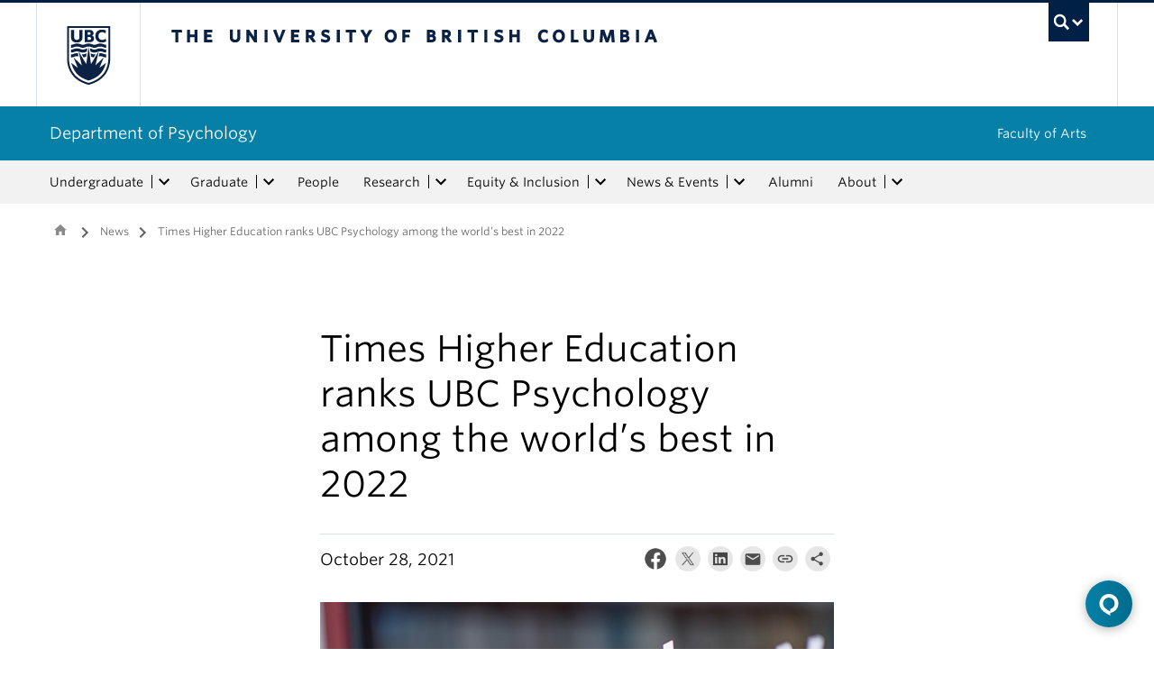

--- FILE ---
content_type: text/html; charset=UTF-8
request_url: https://psych.ubc.ca/news/times-higher-education-ranks-ubc-psychology-among-the-worlds-best-in-2022/
body_size: 14792
content:
<!DOCTYPE html>
<!--[if IEMobile 7]><html class="iem7 oldie" lang="en-US"><![endif]-->
<!--[if (IE 7)&!(IEMobile)]><html class="ie7 oldie" lang="en-US"><![endif]-->
<!--[if (IE 8)&!(IEMobile)]><html class="ie8 oldie" lang="en-US"><![endif]-->
<!--[if (IE 9)&!(IEMobile)]><html class="ie9" lang="en-US"><![endif]-->
<!--[[if (gt IE 9)|(gt IEMobile 7)]><!--><html lang="en-US"><!--<![endif]-->
<head>
<meta http-equiv="Content-Type" content="text/html; charset=UTF-8" />
<title>Times Higher Education ranks UBC Psychology among the world&#039;s best in 2022 - UBC Department of Psychology</title>

<meta http-equiv="X-UA-Compatible" content="IE=edge,chrome=1" />
<meta name="viewport" content="width=device-width" /> <!-- needed for responsive -->
<link rel="dns-prefetch" href="//cdn.ubc.ca/" />

<!-- Stylesheets -->
<link href="https://cdn.ubc.ca/clf/7.0.4/css/ubc-clf-full-bw.min.css" rel="stylesheet">
	
<link rel="profile" href="https://gmpg.org/xfn/11" />

<link rel="pingback" href="https://psych.ubc.ca/xmlrpc.php" />

<meta name='robots' content='index, follow, max-image-preview:large, max-snippet:-1, max-video-preview:-1' />
	<!-- BEGIN: Simple Google Analytics Tracking Code -->
	<script>
		(function(i,s,o,g,r,a,m){i['GoogleAnalyticsObject']=r;i[r]=i[r]||function(){
		(i[r].q=i[r].q||[]).push(arguments)},i[r].l=1*new Date();a=s.createElement(o),
		m=s.getElementsByTagName(o)[0];a.async=1;a.src=g;m.parentNode.insertBefore(a,m)
		})(window,document,'script','//www.google-analytics.com/analytics.js','ga');

		ga('create', {"cookieDomain":"auto","trackingId":"UA-40758619-2"} );
		ga('send', 'pageview');
		
	</script>
	<!-- END: Simple Google Analytics Tracking Code -->
	<meta name="template" content="UBC Collab 1.0.5" />

	<!-- This site is optimized with the Yoast SEO plugin v20.13 - https://yoast.com/wordpress/plugins/seo/ -->
	<link rel="canonical" href="https://psych.ubc.ca/news/times-higher-education-ranks-ubc-psychology-among-the-worlds-best-in-2022/" />
	<meta property="og:locale" content="en_US" />
	<meta property="og:type" content="article" />
	<meta property="og:title" content="Times Higher Education ranks UBC Psychology among the world&#039;s best in 2022 - UBC Department of Psychology" />
	<meta property="og:description" content="World university rankings recognize UBC Psychology for its excellence in teaching and research as well as its global impact." />
	<meta property="og:url" content="https://psych.ubc.ca/news/times-higher-education-ranks-ubc-psychology-among-the-worlds-best-in-2022/" />
	<meta property="og:site_name" content="UBC Department of Psychology" />
	<meta property="og:image" content="https://psych.cms.arts.ubc.ca/wp-content/uploads/sites/2/2019/10/UBCPsychology.png" />
	<meta property="og:image:width" content="715" />
	<meta property="og:image:height" content="402" />
	<meta property="og:image:type" content="image/png" />
	<meta name="twitter:card" content="summary_large_image" />
	<script type="application/ld+json" class="yoast-schema-graph">{"@context":"https://schema.org","@graph":[{"@type":"WebPage","@id":"https://psych.ubc.ca/news/times-higher-education-ranks-ubc-psychology-among-the-worlds-best-in-2022/","url":"https://psych.ubc.ca/news/times-higher-education-ranks-ubc-psychology-among-the-worlds-best-in-2022/","name":"Times Higher Education ranks UBC Psychology among the world's best in 2022 - UBC Department of Psychology","isPartOf":{"@id":"https://psych.ubc.ca/#website"},"primaryImageOfPage":{"@id":"https://psych.ubc.ca/news/times-higher-education-ranks-ubc-psychology-among-the-worlds-best-in-2022/#primaryimage"},"image":{"@id":"https://psych.ubc.ca/news/times-higher-education-ranks-ubc-psychology-among-the-worlds-best-in-2022/#primaryimage"},"thumbnailUrl":"https://psych.cms.arts.ubc.ca/wp-content/uploads/sites/2/2019/10/UBCPsychology.png","datePublished":"2021-10-28T18:50:28+00:00","dateModified":"2021-10-28T18:50:28+00:00","breadcrumb":{"@id":"https://psych.ubc.ca/news/times-higher-education-ranks-ubc-psychology-among-the-worlds-best-in-2022/#breadcrumb"},"inLanguage":"en-US","potentialAction":[{"@type":"ReadAction","target":["https://psych.ubc.ca/news/times-higher-education-ranks-ubc-psychology-among-the-worlds-best-in-2022/"]}]},{"@type":"ImageObject","inLanguage":"en-US","@id":"https://psych.ubc.ca/news/times-higher-education-ranks-ubc-psychology-among-the-worlds-best-in-2022/#primaryimage","url":"https://psych.cms.arts.ubc.ca/wp-content/uploads/sites/2/2019/10/UBCPsychology.png","contentUrl":"https://psych.cms.arts.ubc.ca/wp-content/uploads/sites/2/2019/10/UBCPsychology.png","width":715,"height":402},{"@type":"BreadcrumbList","@id":"https://psych.ubc.ca/news/times-higher-education-ranks-ubc-psychology-among-the-worlds-best-in-2022/#breadcrumb","itemListElement":[{"@type":"ListItem","position":1,"name":"Home","item":"https://psych.ubc.ca/"},{"@type":"ListItem","position":2,"name":"News","item":"https://psych.ubc.ca/news/"},{"@type":"ListItem","position":3,"name":"Times Higher Education ranks UBC Psychology among the world&#8217;s best in 2022"}]},{"@type":"WebSite","@id":"https://psych.ubc.ca/#website","url":"https://psych.ubc.ca/","name":"UBC Department of Psychology","description":"The Department of Psychology at the University of British Columbia is a leader in research and scholarship — with diverse rankings placing us among the strongest departments in the world.","potentialAction":[{"@type":"SearchAction","target":{"@type":"EntryPoint","urlTemplate":"https://psych.ubc.ca/?s={search_term_string}"},"query-input":"required name=search_term_string"}],"inLanguage":"en-US"}]}</script>
	<!-- / Yoast SEO plugin. -->


<meta name="description" content="World university rankings recognize UBC Psychology for its excellence in teaching and research as well as its global impact." />
<meta name="google-site-verification" content="p1zSDjb2Hx4OD--u3BoLTWPydvpZINdjwm8VbDsiWuk" />
<link rel='dns-prefetch' href='//static.addtoany.com' />
<link rel='dns-prefetch' href='//cdnjs.cloudflare.com' />
<link rel='dns-prefetch' href='//fonts.googleapis.com' />
<link rel='dns-prefetch' href='//psych.cms.arts.ubc.ca' />
<link rel='stylesheet' id='eo-leaflet.js-css' href='https://psych.ubc.ca/wp-content/plugins/event-organiser/lib/leaflet/leaflet.min.css?ver=1.4.0' type='text/css' media='all' />
<style id='eo-leaflet.js-inline-css' type='text/css'>
.leaflet-popup-close-button{box-shadow:none!important;}
</style>
<link rel='stylesheet' id='subpages-navigation-base-css' href='https://psych.ubc.ca/wp-content/plugins/subpages-navigation/subpage-navigation-base.css?ver=52299be3168d77e4ba64bb2fb5c456e5' type='text/css' media='all' />
<link rel='stylesheet' id='ubc-collab-spotlight-css' href='https://psych.ubc.ca/wp-content/themes/wp-hybrid-clf/inc/frontpage/spotlight/css/flexslider.css?ver=52299be3168d77e4ba64bb2fb5c456e5' type='text/css' media='all' />
<link rel='stylesheet' id='accordion-style-css' href='https://psych.ubc.ca/wp-content/plugins/accordion-shortcode/custom-accordion.css?ver=52299be3168d77e4ba64bb2fb5c456e5' type='text/css' media='all' />
<style id='accordion-style-inline-css' type='text/css'>

			.active-accordion-control{color: #0680A6;}
			@media screen and (max-width: 768px) {
				.accordion-controls.active-accordion-control{color: #0680A6; border-color: #0680A6;}
			}
		
</style>
<link rel='stylesheet' id='arts-2018-style-css' href='https://psych.cms.arts.ubc.ca/wp-content/plugins/arts-clf/css/arts.css?ver=1.1.2' type='text/css' media='all' />
<link rel='stylesheet' id='arts-2018-style-custom-css' href='https://psych.cms.arts.ubc.ca/arts-styling.php?primary_site_color=0680A6&#038;ver=0.0.3' type='text/css' media='all' />
<link rel='stylesheet' id='fontawesome-css' href='https://cdnjs.cloudflare.com/ajax/libs/font-awesome/6.7.2/css/all.min.css?ver=6.5.0' type='text/css' media='all' />
<link rel='stylesheet' id='visualstat_material_design_module_css-css' href='https://fonts.googleapis.com/icon?family=Material+Icons&#038;ver=0.1.1' type='text/css' media='all' />
<link rel='stylesheet' id='midpagebanner_css-css' href='https://psych.cms.arts.ubc.ca/wp-content/plugins/modules-shortcode-wizard/css/modules/midpagebanner.css?ver=1.0.2' type='text/css' media='all' />
<link rel='stylesheet' id='custombanner_css-css' href='https://psych.cms.arts.ubc.ca/wp-content/plugins/modules-shortcode-wizard/css/modules/custombanner.css?ver=1.0.2' type='text/css' media='all' />
<link rel='stylesheet' id='cta_module_css-css' href='https://psych.cms.arts.ubc.ca/wp-content/plugins/modules-shortcode-wizard/css/modules/cta.css?ver=1.0.2' type='text/css' media='all' />
<link rel='stylesheet' id='card_module_css-css' href='https://psych.cms.arts.ubc.ca/wp-content/plugins/modules-shortcode-wizard/css/modules/card.css?ver=1.0.2' type='text/css' media='all' />
<link rel='stylesheet' id='pullquote_module_css-css' href='https://psych.cms.arts.ubc.ca/wp-content/plugins/modules-shortcode-wizard/css/modules/pullquote.css?ver=1.0.2' type='text/css' media='all' />
<link rel='stylesheet' id='testimonial_module_css-css' href='https://psych.cms.arts.ubc.ca/wp-content/plugins/modules-shortcode-wizard/css/modules/testimonial.css?ver=1.0.2' type='text/css' media='all' />
<link rel='stylesheet' id='visualstat_module_css-css' href='https://psych.cms.arts.ubc.ca/wp-content/plugins/modules-shortcode-wizard/css/modules/visualstat.css?ver=1.0.2' type='text/css' media='all' />
<link rel='stylesheet' id='buttonimg_module_css-css' href='https://psych.cms.arts.ubc.ca/wp-content/plugins/modules-shortcode-wizard/css/modules/buttonimg.css?ver=1.0.2' type='text/css' media='all' />
<link rel='stylesheet' id='featured_module_css-css' href='https://psych.cms.arts.ubc.ca/wp-content/plugins/modules-shortcode-wizard/css/modules/featured.css?ver=1.0.2' type='text/css' media='all' />
<link rel='stylesheet' id='listfeed_module_css-css' href='https://psych.cms.arts.ubc.ca/wp-content/plugins/modules-shortcode-wizard/css/modules/listfeed.css?ver=1.0.2' type='text/css' media='all' />
<link rel='stylesheet' id='button_module_css-css' href='https://psych.cms.arts.ubc.ca/wp-content/plugins/modules-shortcode-wizard/css/modules/button.css?ver=1.0.2' type='text/css' media='all' />
<link rel='stylesheet' id='inlinealert_module_css-css' href='https://psych.cms.arts.ubc.ca/wp-content/plugins/modules-shortcode-wizard/css/modules/inlinealert.css?ver=1.0.2' type='text/css' media='all' />
<link rel='stylesheet' id='editorialimg_module_css-css' href='https://psych.cms.arts.ubc.ca/wp-content/plugins/modules-shortcode-wizard/css/modules/editorialimg.css?ver=1.0.2' type='text/css' media='all' />
<link rel='stylesheet' id='visualcard_module_css-css' href='https://psych.cms.arts.ubc.ca/wp-content/plugins/modules-shortcode-wizard/css/modules/visualcard.css?ver=1.0.2' type='text/css' media='all' />
<link rel='stylesheet' id='featuredalumniprofiles_module_css-css' href='https://psych.cms.arts.ubc.ca/wp-content/plugins/modules-shortcode-wizard/css/modules/featuredalumniprofiles.css?ver=1.0.2' type='text/css' media='all' />
<link rel='stylesheet' id='quicklinks_module_css-css' href='https://psych.cms.arts.ubc.ca/wp-content/plugins/modules-shortcode-wizard/css/modules/quicklinks.css?ver=1.0.2' type='text/css' media='all' />
<link rel='stylesheet' id='multimediabanner_module_css-css' href='https://psych.cms.arts.ubc.ca/wp-content/plugins/modules-shortcode-wizard/css/modules/multimediabanner.css?ver=1.0.2' type='text/css' media='all' />
<link rel='stylesheet' id='style-css' href='https://psych.ubc.ca/wp-content/themes/wp-hybrid-clf/style.css?ver=202208101238' type='text/css' media='all' />
<link rel='stylesheet' id='tablepress-default-css' href='https://psych.ubc.ca/wp-content/plugins/tablepress/css/build/default.css?ver=3.0.1' type='text/css' media='all' />
<style id='tablepress-default-inline-css' type='text/css'>
.tablepress-id-287{width:100%!important;margin:0 auto}.tablepress-id-287 th,.tablepress-id-287 td{width:auto}
</style>
<link rel='stylesheet' id='addtoany-css' href='https://psych.ubc.ca/wp-content/plugins/add-to-any/addtoany.min.css?ver=1.16' type='text/css' media='all' />
<script type='text/javascript' src='https://psych.ubc.ca/wp-includes/js/jquery/jquery.min.js?ver=3.6.4' id='jquery-core-js'></script>
<script type='text/javascript' src='https://psych.ubc.ca/wp-includes/js/jquery/jquery-migrate.min.js?ver=3.4.0' id='jquery-migrate-js'></script>
<script type='text/javascript' src='https://psych.ubc.ca/wp-content/themes/wp-hybrid-clf/inc/navigation/js/navigation-base.js?ver=52299be3168d77e4ba64bb2fb5c456e5' id='clf-navigation-base-js'></script>
<script type='text/javascript' src='https://psych.ubc.ca/wp-content/themes/wp-hybrid-clf/inc/navigation/js/navigation.js?ver=52299be3168d77e4ba64bb2fb5c456e5' id='theme-option-navigation-sticky-top-js'></script>
<script type='text/javascript' id='addtoany-core-js-before'>
window.a2a_config=window.a2a_config||{};a2a_config.callbacks=[];a2a_config.overlays=[];a2a_config.templates={};
</script>
<script type='text/javascript' defer src='https://static.addtoany.com/menu/page.js' id='addtoany-core-js'></script>
<script type='text/javascript' defer src='https://psych.ubc.ca/wp-content/plugins/add-to-any/addtoany.min.js?ver=1.1' id='addtoany-jquery-js'></script>
<link rel="https://api.w.org/" href="https://psych.ubc.ca/wp-json/" /><link rel="alternate" type="application/json" href="https://psych.ubc.ca/wp-json/wp/v2/news/29728" /><link rel='shortlink' href='https://psych.ubc.ca/?p=29728' />
<link rel="alternate" type="application/json+oembed" href="https://psych.ubc.ca/wp-json/oembed/1.0/embed?url=https%3A%2F%2Fpsych.ubc.ca%2Fnews%2Ftimes-higher-education-ranks-ubc-psychology-among-the-worlds-best-in-2022%2F" />
<link rel="alternate" type="text/xml+oembed" href="https://psych.ubc.ca/wp-json/oembed/1.0/embed?url=https%3A%2F%2Fpsych.ubc.ca%2Fnews%2Ftimes-higher-education-ranks-ubc-psychology-among-the-worlds-best-in-2022%2F&#038;format=xml" />
<style>                .background-light {
                    background-color: #EDFBFF !important;
                }
                .font-color-light {
                    color: #EDFBFF !important;
                }
                .border-color-light {
                    border-color: #EDFBFF !important;
                }
                                .background-lighter {
                    background-color: #9DE0FB !important;
                }
                .font-color-lighter {
                    color: #9DE0FB !important;
                }
                .border-color-lighter {
                    border-color: #9DE0FB !important;
                }
                                .background-primary {
                    background-color: #0680A6 !important;
                }
                .font-color-primary {
                    color: #0680A6 !important;
                }
                .border-color-primary {
                    border-color: #0680A6 !important;
                }
                                .background-dark {
                    background-color: #034D77 !important;
                }
                .font-color-dark {
                    color: #034D77 !important;
                }
                .border-color-dark {
                    border-color: #034D77 !important;
                }
                                .background-darker {
                    background-color: #062B48 !important;
                }
                .font-color-darker {
                    color: #062B48 !important;
                }
                .border-color-darker {
                    border-color: #062B48 !important;
                }
                
        /* TEXT */
        a, blockquote {
        color: #0680A6;
        }
    
        /* DEFAULT ACCORDIONS */
        .accordion-heading a, .accordion-heading a:hover, .accordion-heading a:focus, .accordion-heading a:active, .accordion-group a {
        color: #0680A6;
        }
    
        /* DEFAULT TABLES */
        .table-hover tbody tr:hover td, .table-hover tbody tr:hover th {
        background-color: #EDFBFF;
        }
        table thead {
        background: #0680A6;
        }
        .tablepress tfoot th, .tablepress thead th {
        background: #0680A6;
        }
    
        /* EO EVENTS - SINGLE EVENT BUTTONS*/
        .single-event .tickets-n-cost-wrapper button.tickets-btn:hover, .single-event .tickets-n-cost-wrapper button.tickets-btn:active, .single-event .tickets-n-cost-wrapper button.tickets-btn:focus {
        background-color: #0680A6;
        color: white !important;
        }
    
        /* GRAVITY FORMS BUTTONS */
        .gform_wrapper .gform_footer input.button, .gform_wrapper .gform_footer input[type=submit], .gform_wrapper .gform_page_footer input.button, .gform_wrapper .gform_page_footer input[type=submit] {
        color: #0680A6;
        }
    
        /* GRAVITY FORMS BUTTONS:HOVER */
        .gform_wrapper .gform_footer input.button:hover, .gform_wrapper .gform_footer input[type=submit]:hover, .gform_wrapper .gform_page_footer input.button:hover, .gform_wrapper .gform_page_footer input[type=submit]:hover {
        background-color: #0680A6;
        }
    
        /* CLF MENU - FACULTY OF ARTS LINK */
        div#foa-link a:hover, div#arts-btn a:hover {
        background-color: #034D77;
        }
    
        /* CLF MENU */
        #ubc7-unit-menu .nav-collapse .nav>li>a:hover, #ubc7-unit-menu .nav-collapse .dropdown-menu a:hover, #ubc7-unit-alternate-navigation .nav-collapse .nav>li>a:hover, #ubc7-unit-alternate-navigation .nav-collapse .dropdown-menu a:hover {
        background: #9DE0FB!important;
        color: black;
        }
    
        /* CLF MENU:HOVER */
        #ubc7-unit-menu .dropdown .btn-group:hover .btn, #ubc7-unit-menu .dropdown .btn-group:hover .dropdown-toggle, #ubc7-unit-alternate-navigation .nav>li.active>.btn-group:hover .btn, #ubc7-unit-alternate-navigation .dropdown .btn-group:hover .btn, #ubc7-unit-alternate-navigation .dropdown .btn-group:hover .dropdown-toggle {
        background: #9DE0FB!important;
        color: black;
        }
    
        /* CLF MENU - MENU ITEMS:HOVER */
        .dropdown-menu li>a:hover, .dropdown-menu li>a:focus, .dropdown-submenu:hover>a, .dropdown-submenu:focus>a {
        background: #9DE0FB!important;
        color: black;d
        }
    
        /* CLF MENU - MENU ITEMS:ACTIVE & :FOCUS*/
        #ubc7-unit-menu .nav>li.active>a, #ubc7-unit-alternate-navigation .nav>li.active>a, #ubc7-unit-menu .nav>li.active>.btn-group, .dropdown-menu .active>a, .dropdown-menu .active>a:hover, .dropdown-menu .active>a:focus {
        background: #9DE0FB!important;
        }
    
        /* CLF MENU - HAMBURGER MENU:HOVER, :ACTIVE */
    
        #ubc7-unit .navbar .btn-navbar:hover, #ubc7-unit .navbar .btn-navbar:active, #ubc7-unit .navbar .btn-navbar.active, #ubc7-unit .navbar .btn-navbar.disabled, #ubc7-unit .navbar .btn-navbar[disabled] {
        background: #EDFBFF!important;
        }
    
        /* CLF - UBC FOOTER */
        #ubc7-unit-footer, .ubc7-back-to-top {
        background: #0680A6!important;
        color: white;
        }
    
        /* LOOP QUERY POSTS */
        .post-loop-item:hover {
        background: #EDFBFF!important;
        }
    
        /**** EXTERNAL LINKS CSS ****/
            
        /* SIDE NAVS */
        #primary a:not([href*='psych.ubc.ca']):not([href*='cms.arts.ubc.ca']):not([href^='#']):not([href^='/']):not([href^='mailto:']):after {
        font-feature-settings: 'liga';
        font-family: "Material Icons";
        content: 'launch';
        font-size: 14px;
        padding-left: 2px;
        vertical-align: -2px;
        color: #0680A6!important;
        display: inline-block;
        }
    
        /* TOP NAV */
        #ubc7-unit-menu a:not([href*='psych.ubc.ca']):not([href*='cms.arts.ubc.ca']):not([href^='#']):not([href^='/']):not([href^='mailto:']):after {
        font-feature-settings: 'liga';
        font-family: "Material Icons";
        content: 'launch';
        font-size: 14px;
        padding-left: 4px;
        vertical-align: -2px;
        color: #0680A6!important;
        display: inline-block;
        }
    
        /* MAIN CONTENT */
        /* Exceptions */
        .testimonial-button > a:after, .card > a:after, .multicard > a:after, .text-left > a:after, .text-right > a:after, .text-center > a:after, a.msw-button-long-a::after,
        .tickets-n-cost-wrapper > a:after, .date-picker > a:after, .addtoany_list > a:after, .inlinealert > a:after, .profile-info-container > span > a::after,
        a.ssc_link::after, a.ssc_section_link::after, .content-container > a::after, a.post-loop-link::after, a.post-loop-excerpt::after, a.gform_anchor::after,
        a.profile-link::after, .mobile-tickets-wrapper.visible-phone > a::after, .gallery-icon > a::after, .dtr-data > a::after, .box-img-with-link > a::after,
        .multicard > p > a.card-link:after, .card > p > a.card-link:after {content: none!important;}
    
        #content  a:not(.mejs-horizontal-volume-slider):not(.featured-item-link):not(.listfeed-full-a):not(.visual-card-btn-wrapper):not(.listfeed-simple-a):not(.post-loop-title):not([href*='psych.ubc.ca']):not([href*='cms.arts.ubc.ca']):not([href^='#']):not([href^='/']):not([href^='mailto:']):not([href^='tel:']):not(a.ap-accordion-link):not(.related-profile-link):after {
        font-feature-settings: 'liga';
        font-family: "Material Icons";
        content: 'launch';
        font-size: 14px;
        padding-left: 2px;
        vertical-align: -2px;
        display: inline-block;
        }

        #content a.mejs-horizontal-volume-slider:after,
        #content a.featured-item-link:after,
        #content a.listfeed-full-a:after,
        #content a.visual-card-btn-wrapper:after,
        #content a.listfeed-simple-a:after,
        #content a.post-loop-title:after,
        #content a[href*='isit.arts.ubc.ca']:after,
        #content a[href*='cms.arts.ubc.ca']:after,
        #content a[href^='#']:after,
        #content a[href^='/']:after,
        #content a[href^='mailto:']:after,
        #content a[href^='tel:']:after,
        #content a.ap-accordion-link:after,
        #content a.related-profile-link:after {
            color: #0680A6!important;
        }
    
        /* hover state for main content icons */
        #content a:not(.featured-item-link):not(.listfeed-full-a):not(.listfeed-simple-a):not(.post-loop-title):not([href*='psych.ubc.ca']):not([href*='cms.arts.ubc.ca']):not([href^='#']):not([href^='/']):not([href^='mailto:']):not([href^='tel:']):not(a.ap-accordion-link):hover:after {
        color: #2f5d7c!important;
        }
    
        /* BLOCKQUOTE TEXT */
        blockquote > p > a::after{
        font-size: 23px!important;
        vertical-align: -3px!important;
        }
    
        /* POST LOOPS */
        #content .post-loop-title a:not(.featured-item-link):not(.listfeed-full-a):not(.listfeed-simple-a):not(.post-loop-title):not([href*='psych.ubc.ca']):not([href*='cms.arts.ubc.ca']):not([href^='#']):not([href^='/']):not([href^='mailto:']):not([href^='tel:']):after {
        font-size: 24px;
        padding-left: 6px;
        vertical-align: -4px;
        }
    
        @media screen and (max-width: 979px) {
        #content .post-loop-title a:not(.featured-item-link):not(.listfeed-full-a):not(.listfeed-simple-a):not(.post-loop-title):not([href*='psych.ubc.ca']):not([href*='cms.arts.ubc.ca']):not([href^='#']):not([href^='/']):not([href^='mailto:']):not([href^='tel:']):after {
        font-size: 22px;
        padding-left: 6px;
        vertical-align: -4px;
        }
        }
    
        /* PROFILE PAGES */
        .info-wrapper > p > a:not(.featured-item-link):not(.listfeed-full-a):not(.listfeed-simple-a):not([href*='psych.ubc.ca']):not([href*='cms.arts.ubc.ca']):not([href^='#']):not([href^='/']):not([href^='mailto:']):not([href^='tel:']):after {
        font-feature-settings: 'liga';
        font-family: "Material Icons";
        content: 'launch';
        font-size: 14px;
        padding-left: 2px;
        vertical-align: -2px;
        color: #0680A6!important;
        display: inline;
        white-space: nowrap;
        }
    
        #related-profiles-container .related-profile > a:not([href*='psych.ubc.ca']):not([href*='cms.arts.ubc.ca']) .related-profile-details-container .related-profile-name:after{
        font-feature-settings: 'liga';
        font-family: "Material Icons";
        content: 'launch';
        font-size: 24px;
        padding-left: 3px;
        vertical-align: -3px;
        color: #0680A6!important;
        display: inline-block;
        white-space: nowrap;
        }
    
    
        /* hover state */
        .info-wrapper > p > a:not(.featured-item-link):not(.listfeed-full-a):not(.listfeed-simple-a):not([href*='psych.ubc.ca']):not([href*='cms.arts.ubc.ca']):not([href^='#']):not([href^='/']):not([href^='mailto:']):not([href^='tel:']):hover:after {
        color: #2f5d7c!important;
        }
    
        /* PROFILE ARCHIVE */
        a.profile-link:not(.featured-item-link):not(.listfeed-full-a):not(.listfeed-simple-a):not([href*='psych.ubc.ca']):not([href*='cms.arts.ubc.ca']):not([href^='#']):not([href^='/']):not([href^='mailto:']):not([href^='tel:']) p.name:after {
        font-feature-settings: 'liga';
        font-family: "Material Icons";
        content: 'launch';
        font-size: 24px;
        padding-left: 6px;
        vertical-align: -3px;
        color: #0680A6!important;
        display: inline;
        white-space: nowrap;
        }
    
        /* ALUMNI ARCHIVE */
        a.profile-link:not(.featured-item-link):not(.listfeed-full-a):not(.listfeed-simple-a):not([href*='psych.ubc.ca']):not([href*='cms.arts.ubc.ca']):not([href^='#']):not([href^='/']):not([href^='mailto:']):not([href^='tel:']) .profile-name:after {
        font-feature-settings: 'liga';
        font-family: "Material Icons";
        content: 'launch';
        font-size: 24px;
        padding-left: 3px;
        vertical-align: -3px;
        color: #0680A6!important;
        display: inline-block;
        white-space: nowrap;
        }
    
        /*ALUMNI PROFILE POST*/
        #right a:not([href*='psych.ubc.ca']):not([href*='cms.arts.ubc.ca']):not([href^='#']):not([href^='/']):not([href^='mailto:']):after {
        font-feature-settings: 'liga';
        font-family: "Material Icons";
        content: 'launch';
        font-size: 14px;
        padding-left: 2px;
        vertical-align: -2px;
        color: #0680A6!important;
        display: inline-block;
        }
    
        #left .alumni-profile-details > a:not([href*='psych.ubc.ca']):not([href*='cms.arts.ubc.ca']):not([href^='#']):not([href^='/']):not([href^='mailto:']):after {
        font-feature-settings: 'liga';
        font-family: "Material Icons";
        content: 'launch';
        font-size: 14px;
        padding-left: 2px;
        vertical-align: -2px;
        color: #0680A6!important;
        display: inline-block;
        }
    
        /*hover state*/
        #right a:not([href*='psych.ubc.ca']):not([href*='cms.arts.ubc.ca']):not([href^='#']):not([href^='/']):not([href^='mailto:']):hover:after {
        color: #2f5d7c!important;
        }
    
        #left .alumni-profile-details > a:not([href*='psych.ubc.ca']):not([href*='cms.arts.ubc.ca']):not([href^='#']):not([href^='/']):not([href^='mailto:']):hover:after {
        color: #2f5d7c!important;
        }
    
    
        /* ARCHIVE PAGES */
        a.news-a-tag:not([href*='psych.ubc.ca']):not([href*='cms.arts.ubc.ca']):not([href^='#']):not([href^='/']):not([href^='mailto:']) h2.news-title:after,
        a.event-a-tag:not([href*='psych.ubc.ca']):not([href*='cms.arts.ubc.ca']):not([href^='#']):not([href^='/']):not([href^='mailto:']) h2.event-title:after {
        font-feature-settings: 'liga';
        font-family: "Material Icons";
        content: 'launch';
        font-size: 28px;
        padding-left: 6px;
        vertical-align: -4px;
        color: #0680A6!important;
        display: inline;
        white-space: nowrap;
        }
    
        @media screen and (max-width: 979px) {
        a.news-a-tag:not([href*='psych.ubc.ca']):not([href*='cms.arts.ubc.ca']):not([href^='#']):not([href^='/']):not([href^='mailto:']) h2.news-title:after,
        a.event-a-tag:not([href*='psych.ubc.ca']):not([href*='cms.arts.ubc.ca']):not([href^='#']):not([href^='/']):not([href^='mailto:']) h2.event-title:after {
        font-size: 26px;
        padding-left: 5px;
        }
        }
    
        /* POST ARCHIVE MODULE */
        a.ap-list-title-link::after{
        font-size: 24px!important;
        vertical-align: -3px!important;
        padding-left: 6px!important;
        }
    
        /*EVENT POSTS*/
        .address-wrapper.details a::after{
        font-size: 19px!important;
        vertical-align: -3px!important;
        }
    
        /* CTA BANNER */
        .cta-button a:not([href*='psych.ubc.ca']):not([href*='cms.arts.ubc.ca']):not([href^='#']):not([href^='/']):not([href^='mailto:']):not([href^='tel:']) button::after {
        font-feature-settings: 'liga';
        font-family: "Material Icons";
        content: 'launch';
        font-size: 14px;
        padding-left: 2px;
        vertical-align: -2px;
        color: white!important;
        display: inline;
        white-space: nowrap;
        }
    
        /* FEATURED NEWS - SINGLE */
        a.featured-item-link:not([href*='psych.ubc.ca']):not([href*='cms.arts.ubc.ca']):not([href^='#']):not([href^='/']):not([href^='mailto:']) .featured-wrapper h2:after {
        font-feature-settings: 'liga';
        font-family: "Material Icons";
        content: 'launch';
        font-size: 28px;
        padding-left: 8px;
        vertical-align: -5px;
        color: #0680A6!important;
        display: inline;
        white-space: nowrap;
        }
    
        /* FEATURED NEWS - MULTIPLE */
        a.featured-item-link:not([href*='psych.ubc.ca']):not([href*='cms.arts.ubc.ca']):not([href^='#']):not([href^='/']):not([href^='mailto:']) .featured-wrapper-two-items h2:after {
        font-feature-settings: 'liga';
        font-family: "Material Icons";
        content: 'launch';
        font-size: 22px;
        padding-left: 4px;
        vertical-align: -3px;
        color: #0680A6!important;
        display: inline;
        white-space: nowrap;
        }
    
        @media screen and (max-width: 979px) {
        a.featured-item-link:not([href*='psych.ubc.ca']):not([href*='cms.arts.ubc.ca']):not([href^='#']):not([href^='/']):not([href^='mailto:']) h2:after {
        padding-left: 7px;
        }
        }
    
        /* LISTFEED - FULL */
        a.listfeed-full-a:not([href*='psych.ubc.ca']):not([href*='cms.arts.ubc.ca']):not([href^='#']):not([href^='/']):not([href^='mailto:']) h2:after {
        font-feature-settings: 'liga';
        font-family: "Material Icons";
        content: 'launch';
        font-size: 28px;
        padding-left: 8px;
        vertical-align: -4px;
        color: #0680A6!important;
        display: inline;
        white-space: nowrap;
        }
    
        @media screen and (max-width: 979px) {
        a.listfeed-full-a:not([href*='psych.ubc.ca']):not([href*='cms.arts.ubc.ca']):not([href^='#']):not([href^='/']):not([href^='mailto:']) h2:after {
        font-size: 23px;
        padding-left: 7px;
        }
        }
    
        /* LISTFEED - SIMPLE */
        a.listfeed-simple-a:not([href*='psych.ubc.ca']):not([href*='cms.arts.ubc.ca']):not([href^='#']):not([href^='/']):not([href^='mailto:']) h3:after {
        font-feature-settings: 'liga';
        font-family: "Material Icons";
        content: 'launch';
        font-size: 22px;
        padding-left: 5px;
        vertical-align: -3px;
        color: #0680A6!important;
        display: inline;
        white-space: nowrap;
        }
    
        @media screen and (max-width: 979px) {
        a.listfeed-simple-a:not([href*='psych.ubc.ca']):not([href*='cms.arts.ubc.ca']):not([href^='#']):not([href^='/']):not([href^='mailto:']) h3:after {
        font-size: 18px;
        }
        }
    
        /* BUTTON WITH IMAGE - LARGE */
        .box.box-img-with-link a:not([href*='psych.ubc.ca']):not([href*='cms.arts.ubc.ca']):not([href^='#']):not([href^='/']):not([href^='mailto:']):not([href^='tel:']) h3:after {
        font-feature-settings: 'liga';
        font-family: "Material Icons";
        content: 'launch';
        font-size: 22px;
        padding-left: 1px;
        vertical-align: -2px;
        color: white!important;
        display: inline;
        white-space: nowrap;
        }
    
        @media screen and (max-width: 979px) {
        .box.box-img-with-link a:not([href*='psych.ubc.ca']):not([href*='cms.arts.ubc.ca']):not([href^='#']):not([href^='/']):not([href^='mailto:']):not([href^='tel:']) h3:after {
        font-size: 17px;
        }
        }
    
        /* BUTTON WITH IMAGE - SMALL */
        .box-img-with-link a:not([href*='psych.ubc.ca']):not([href*='cms.arts.ubc.ca']):not([href^='#']):not([href^='/']):not([href^='mailto:']):not([href^='tel:']) h4:after {
        font-feature-settings: 'liga';
        font-family: "Material Icons";
        content: 'launch';
        font-size: 16px;
        padding-left: 1px;
        vertical-align: -2px;
        color: white!important;
        display: inline;
        white-space: nowrap;
        }
    
        /* TESTIMONIAL */
        .testimonial-button a:not([href*='psych.ubc.ca']):not([href*='cms.arts.ubc.ca']):not([href^='#']):not([href^='/']):not([href^='mailto:']):not([href^='tel:']) button::after {
        font-feature-settings: 'liga';
        font-family: "Material Icons";
        content: 'launch';
        font-size: 14px;
        padding-left: 4px;
        vertical-align: -2px;
        color: #0680A6!important;
        display: inline;
        white-space: nowrap;
        }
        .testimonial-button a:not([href*='psych.ubc.ca']):not([href*='cms.arts.ubc.ca']):not([href^='#']):not([href^='/']):not([href^='mailto:']):not([href^='tel:']) button:hover:after {
        color: white!important;
        }
    
        /* CARD */
        .card a:not([href*='psych.ubc.ca']):not([href^='#']):not([href*='cms.arts.ubc.ca']):not([href^='/']):not([href^='mailto:']):not([href^='tel:']) .card-button.internal-link button::after {
        font-feature-settings: 'liga';
        font-family: "Material Icons";
        content: "\00a0 launch";
        }
    
        @media screen and (max-width: 979px) {
        .card a:not([href*='psych.ubc.ca']):not([href*='cms.arts.ubc.ca']):not([href^='#']):not([href^='/']):not([href^='mailto:']):not([href^='tel:']) .card-button.internal-link button::after {
        font-feature-settings: 'liga';
        font-family: "Material Icons";
        content: "\00a0 launch";
        font-size: 14px;
        }
        }
    
        .multicard a:not([href*='psych.ubc.ca']):not([href^='#']):not([href*='cms.arts.ubc.ca']):not([href^='/']):not([href^='mailto:']):not([href^='tel:']) .card-button.internal-link button::after {
        font-feature-settings: 'liga';
        font-family: "Material Icons";
        content: "\00a0 launch";
        }
    
        /* INLINE ALERT */
        .inlinealert a:not([href*='psych.ubc.ca']):not([href*='cms.arts.ubc.ca']):not([href^='#']):not([href^='/']):not([href^='mailto:']):not([href^='tel:']) .inlinealert-linktext.internal-link button::after {
        font-feature-settings: 'liga';
        font-family: "Material Icons";
        content: "\00a0 launch";
        font-size: 18px;
        vertical-align: -3px;
        }
    
        @media screen and (max-width: 979px) {
        .inlinealert a:not([href*='psych.ubc.ca']):not([href*='cms.arts.ubc.ca']):not([href^='#']):not([href^='/']):not([href^='mailto:']):not([href^='tel:']) .inlinealert-linktext.internal-link button::after {
        content: "\00a0 launch";
        font-size: 14px;
        vertical-align: -2px;
        }
        #related-profiles-container .related-profile > a:not([href*='psych.ubc.ca']) .related-profile-details-container .related-profile-name:after{
        font-size: 21px;
        }
    
        @media screen and (max-width: 767px) {
        #related-profiles-container .related-profile > a:not([href*='psych.ubc.ca']) .related-profile-details-container .related-profile-name:after{
        font-size: 18px;
        }
        }
    
    
        }
    
        /* MIDPAGE BANNER */
        .content-container > a:not([href*='psych.ubc.ca']):not([href*='cms.arts.ubc.ca']):not([href^='#']):not([href^='/']):not([href^='mailto:']) button::after {
        font-feature-settings: 'liga';
        font-family: "Material Icons";
        content: 'launch';
        font-size: 16px;
        padding-left: 4px;
        vertical-align: -2px;
        color: white!important;
        display: inline;
        white-space: nowrap;
        }
    
        /* QUICKLINKS MODULE */
        #content .quicklinks-wrapper a:not(.featured-item-link):not(.listfeed-full-a):not(.listfeed-simple-a):not(.post-loop-title):not([href*='psych.ubc.ca']):not([href*='cms.arts.ubc.ca']):not([href^='#']):not([href^='/']):not([href^='mailto:']):not([href^='tel:']):after {
        color: white!important;
        font-size: 16px;
        }
    
        </style><script src='https://cms.arts.ubc.ca/?mapid=0620932288f04c9844b62e265bec8089&amp;action=load&amp;blogid=2&amp;siteid=1&amp;t=1768423075&amp;back=https%3A%2F%2Fpsych.ubc.ca%2Fnews%2Ftimes-higher-education-ranks-ubc-psychology-among-the-worlds-best-in-2022%2F' type='text/javascript'></script>		<script>
			document.documentElement.className = document.documentElement.className.replace( 'no-js', 'js' );
		</script>
				<style>
			.no-js img.lazyload { display: none; }
			figure.wp-block-image img.lazyloading { min-width: 150px; }
							.lazyload, .lazyloading { opacity: 0; }
				.lazyloaded {
					opacity: 1;
					transition: opacity 400ms;
					transition-delay: 0ms;
				}
					</style>
		
<!--[if lte IE 7]>
<link href="https://cdn.ubc.ca/clf/7.0.4/css/font-awesome-ie7.css" rel="stylesheet">
<![endif]-->
<!-- Le HTML5 shim, for IE6-8 support of HTML5 elements -->
<!--[if lt IE 9]>
<script src="//cdn.ubc.ca/clf/html5shiv.min.js"></script>
<![endif]-->

<!-- Le fav and touch icons -->
<link rel="shortcut icon" href="https://cdn.ubc.ca/clf/7.0.4/img/favicon.ico">
<link rel="apple-touch-icon-precomposed" sizes="144x144" href="https://cdn.ubc.ca/clf/7.0.4/img/apple-touch-icon-144-precomposed.png">
<link rel="apple-touch-icon-precomposed" sizes="114x114" href="https://cdn.ubc.ca/clf/7.0.4/img/apple-touch-icon-114-precomposed.png">
<link rel="apple-touch-icon-precomposed" sizes="72x72" href="https://cdn.ubc.ca/clf/7.0.4/img/apple-touch-icon-72-precomposed.png">
<link rel="apple-touch-icon-precomposed" href="https://cdn.ubc.ca/clf/7.0.4/img/apple-touch-icon-57-precomposed.png">
<style type="text/css" media="screen">#ubc7-unit { background: #0680a6; }</style>
<!-- CSS FROM META BOX --><style type="text/css">.inlinealert-title h3{
font-size: 16px;
margin-top: 10px;
}

.inlinealert-title{
padding-bottom: 0;
}</style>
</head>

<body class="news-template-default single single-news postid-29728 full-width l3-column-pms l3-column chrome primary-active secondary-inactive subsidiary-inactive">


<div id="body-container" >

		
			<!-- UBC Global Utility Menu -->
        <div class="collapse expand" id="ubc7-global-menu">
            <div id="ubc7-search" class="expand">
            	<div class="container">                <div id="ubc7-search-box">
                    <form class="form-search" method="get" action="//www.ubc.ca/search/refine/" role="search">
                        <input aria-label="Search Department of Psychology " type="text" name="q" placeholder="Search Department of Psychology " class="input-xlarge search-query">
                        <input type="hidden" name="label" value="Department of Psychology " />
                        <input type="hidden" name="site" value="*.psych.ubc.ca" />
                        <button type="submit" class="btn">Search</button>
                    </form>
                </div>
                </div>            </div>
            <div class="container">            <div id="ubc7-global-header" class="expand">
                <!-- Global Utility Header from CDN -->
            </div>
            </div>        </div>
        <!-- End of UBC Global Utility Menu -->
			<!-- UBC Header -->
        <header id="ubc7-header" class="row-fluid expand" role="banner">
        	<div class="container">            <div class="span1">
                <div id="ubc7-logo">
                    <a href="https://www.ubc.ca" title="The University of British Columbia (UBC)">The University of British Columbia</a>
                </div>
            </div>
            <div class="span2">
                <div id="ubc7-apom">
                    <a href="https://cdn.ubc.ca/clf/ref/aplaceofmind" title="UBC a place of mind">UBC - A Place of Mind</a>
                </div>
            </div>
            <div class="span9" id="ubc7-wordmark-block">
                <div id="ubc7-wordmark">
                    <a href="https://www.ubc.ca/" title="The University of British Columbia (UBC)">The University of British Columbia</a>
                                    </div>
                <div id="ubc7-global-utility">
                    <button type="button" data-toggle="collapse" data-target="#ubc7-global-menu"><span>UBC Search</span></button>
                    <noscript><a id="ubc7-global-utility-no-script" href="https://www.ubc.ca/" title="UBC Search">UBC Search</a></noscript>
                </div>
            </div>
            </div>        </header>
        <!-- End of UBC Header -->

		 	<!-- UBC Unit Identifier -->


        <style>
            @media screen and (min-width: 1024px) {
                #arts-unit-name {
                    font-size: 16px;
                }
            }
            @media screen and (max-width: 1023px) {
                #arts-unit-name {
                    font-size: 11px;
                }
            }
            .arts-nav {
                color: white;
                line-height: 70px;
                height: 70px;
                width: calc( 100% - 45px );
                display:flex;
                justify-content: space-between;
            }
            .arts-nav div a {
                text-decoration: none;
                color: white;
            }
            .arts-nav div#arts-unit-name a:hover {
                text-shadow: 1px 1px #222;
            }
            #arts-btn a {
                padding: 0px 20px;
                position: relative;
                left: 45px;
            }
        </style>





        <div id="ubc7-unit" class="row-fluid expand">
        	<div class="container">            <div class="span12">
                <!-- Mobile Menu Icon -->
                <div class="navbar">
                    <a class="btn btn-navbar" data-toggle="collapse" data-target="#ubc7-unit-navigation">
                        <span class="icon-bar"></span>
                        <span class="icon-bar"></span>
                        <span class="icon-bar"></span>
                    </a>
                </div>



                <div class="arts-nav" style="">
                    <div id="arts-unit-name"><a href="/">Department of Psychology  </div>
                    <div id="arts-btn" class="visible-desktop"><a href="https://www.arts.ubc.ca/">Faculty of Arts</a></div>
                </div>



                <!-- Unit Name -->





				<div class="hide">
                    <div id="ubc7-unit-name" class="ubc7-single-element">
                        <a href="/" title="Department of Psychology "><span id="ubc7-unit-faculty"></span><span id="ubc7-unit-identifier">Department of Psychology </span></a>
                    </div>
                    <div style="float:right; margin-top:19px;" id="foa-link">
                        <a style="color:#FFFFFF; text-decoration: none;" href="/" title="FOA"><span id="">Faculty of Arts</span></a>
                    </div>
                </div>
            </div>



            </div>        </div>
        <!-- End of UBC Unit Identifier -->
			<!-- UBC Unit Navigation -->
        <div id="ubc7-unit-menu" class="navbar expand stick-to-top" role="navigation">
            <div style="background: #F2F2F2;" class="navbar-inner expand">
                <div class="container">
                 <div id="ubc7-unit-navigation" class="nav-collapse collapse"><ul id="menu-main" class="nav"><li id="menu-item-227" class="menu-item menu-item-type-post_type menu-item-object-page menu-item-has-children dropdown menu-item-227"><div class="btn-group"><a class="btn" href="https://psych.ubc.ca/undergraduate/">Undergraduate</a><button class="btn droptown-toggle" aria-haspopup="true" aria-expanded="false" aria-label="expand Undergraduate menu" data-toggle="dropdown"><span aria-hidden="true" class="ubc7-arrow blue down-arrow"></span></button>
<ul class="dropdown-menu">
	<li id="menu-item-213" class="menu-item menu-item-type-post_type menu-item-object-page menu-item-has-children dropdown menu-item-213"><a href="https://psych.ubc.ca/undergraduate/ba-psychology-programs/">BA Psychology Programs</a>
	<ul class="dropdown-menu">
		<li id="menu-item-221" class="menu-item menu-item-type-post_type menu-item-object-page menu-item-221"><a href="https://psych.ubc.ca/undergraduate/ba-psychology-programs/honours/">Honours</a></li>
		<li id="menu-item-222" class="menu-item menu-item-type-post_type menu-item-object-page menu-item-222"><a href="https://psych.ubc.ca/undergraduate/ba-psychology-programs/major/">Major</a></li>
		<li id="menu-item-223" class="menu-item menu-item-type-post_type menu-item-object-page menu-item-223"><a href="https://psych.ubc.ca/undergraduate/ba-psychology-programs/minor/">Minor</a></li>
</ul>
</li>
	<li id="menu-item-209" class="menu-item menu-item-type-post_type menu-item-object-page menu-item-has-children dropdown menu-item-209"><a href="https://psych.ubc.ca/undergraduate/behavioural-neuroscience-programs/">BSc Behavioural Neuroscience Programs</a>
	<ul class="dropdown-menu">
		<li id="menu-item-225" class="menu-item menu-item-type-post_type menu-item-object-page menu-item-225"><a href="https://psych.ubc.ca/undergraduate/behavioural-neuroscience-programs/major/">Major</a></li>
		<li id="menu-item-224" class="menu-item menu-item-type-post_type menu-item-object-page menu-item-224"><a href="https://psych.ubc.ca/undergraduate/behavioural-neuroscience-programs/honours/">Honours</a></li>
		<li id="menu-item-226" class="menu-item menu-item-type-post_type menu-item-object-page menu-item-226"><a href="https://psych.ubc.ca/undergraduate/behavioural-neuroscience-programs/minor/">Minor</a></li>
</ul>
</li>
	<li id="menu-item-210" class="menu-item menu-item-type-post_type menu-item-object-page menu-item-210"><a href="/courses/">Courses</a></li>
	<li id="menu-item-212" class="menu-item menu-item-type-post_type menu-item-object-page menu-item-has-children dropdown menu-item-212"><a href="https://psych.ubc.ca/undergraduate/opportunities/">Opportunities</a>
	<ul class="dropdown-menu">
		<li id="menu-item-220" class="menu-item menu-item-type-post_type menu-item-object-page menu-item-220"><a href="https://psych.ubc.ca/undergraduate/opportunities/experiential-learning/">Experiential Learning</a></li>
		<li id="menu-item-231" class="menu-item menu-item-type-post_type menu-item-object-page menu-item-231"><a href="https://psych.ubc.ca/undergraduate/opportunities/human-subject-pool/">Human Subject Pool</a></li>
		<li id="menu-item-232" class="menu-item menu-item-type-post_type menu-item-object-page menu-item-232"><a href="https://psych.ubc.ca/undergraduate/opportunities/student-associations/">Student Associations</a></li>
		<li id="menu-item-25494" class="menu-item menu-item-type-post_type menu-item-object-page menu-item-25494"><a href="https://psych.ubc.ca/undergraduate/opportunities/student-research/">Student Research</a></li>
</ul>
</li>
	<li id="menu-item-208" class="menu-item menu-item-type-post_type menu-item-object-page menu-item-208"><a href="https://psych.ubc.ca/undergraduate/advising/">Advising</a></li>
	<li id="menu-item-211" class="menu-item menu-item-type-post_type menu-item-object-page menu-item-211"><a href="https://psych.ubc.ca/undergraduate/funding/">Funding</a></li>
	<li id="menu-item-43017" class="menu-item menu-item-type-post_type menu-item-object-page menu-item-43017"><a href="https://psych.ubc.ca/edi/resources/wellbeing/">Wellbeing</a></li>
</ul></div>
</li>
<li id="menu-item-186" class="menu-item menu-item-type-post_type menu-item-object-page menu-item-has-children dropdown menu-item-186"><div class="btn-group"><a class="btn" href="https://psych.ubc.ca/graduate/">Graduate</a><button class="btn droptown-toggle" aria-haspopup="true" aria-expanded="false" aria-label="expand Graduate menu" data-toggle="dropdown"><span aria-hidden="true" class="ubc7-arrow blue down-arrow"></span></button>
<ul class="dropdown-menu">
	<li id="menu-item-189" class="menu-item menu-item-type-post_type menu-item-object-page menu-item-189"><a href="https://psych.ubc.ca/graduate/ma-program/">Master’s Program</a></li>
	<li id="menu-item-193" class="menu-item menu-item-type-post_type menu-item-object-page menu-item-193"><a href="https://psych.ubc.ca/graduate/phd-program/">PhD Program</a></li>
	<li id="menu-item-228" class="menu-item menu-item-type-post_type menu-item-object-page menu-item-has-children dropdown menu-item-228"><a href="https://psych.ubc.ca/graduate/research-streams/">Research Streams</a>
	<ul class="dropdown-menu">
		<li id="menu-item-214" class="menu-item menu-item-type-post_type menu-item-object-page menu-item-214"><a href="https://psych.ubc.ca/graduate/research-streams/behavioural-neuroscience/">Behavioural Neuroscience</a></li>
		<li id="menu-item-215" class="menu-item menu-item-type-post_type menu-item-object-page menu-item-215"><a href="https://psych.ubc.ca/graduate/research-streams/clinical/">Clinical</a></li>
		<li id="menu-item-216" class="menu-item menu-item-type-post_type menu-item-object-page menu-item-216"><a href="https://psych.ubc.ca/graduate/research-streams/cognitive-science/">Cognitive Science</a></li>
		<li id="menu-item-217" class="menu-item menu-item-type-post_type menu-item-object-page menu-item-217"><a href="https://psych.ubc.ca/graduate/research-streams/developmental/">Developmental</a></li>
		<li id="menu-item-218" class="menu-item menu-item-type-post_type menu-item-object-page menu-item-218"><a href="https://psych.ubc.ca/graduate/research-streams/health/">Health</a></li>
		<li id="menu-item-219" class="menu-item menu-item-type-post_type menu-item-object-page menu-item-219"><a href="https://psych.ubc.ca/graduate/research-streams/quantitative-methods/">Quantitative Methods</a></li>
		<li id="menu-item-233" class="menu-item menu-item-type-post_type menu-item-object-page menu-item-233"><a href="https://psych.ubc.ca/graduate/research-streams/social-personality/">Social &amp; Personality</a></li>
</ul>
</li>
	<li id="menu-item-187" class="menu-item menu-item-type-post_type menu-item-object-page menu-item-187"><a href="https://psych.ubc.ca/graduate/admissions/">Admissions</a></li>
	<li id="menu-item-188" class="menu-item menu-item-type-post_type menu-item-object-page menu-item-188"><a href="https://psych.ubc.ca/graduate/funding/">Funding</a></li>
	<li id="menu-item-40650" class="menu-item menu-item-type-post_type menu-item-object-page menu-item-40650"><a href="https://psych.ubc.ca/graduate/opportunities/">Opportunities</a></li>
	<li id="menu-item-43018" class="menu-item menu-item-type-post_type menu-item-object-page menu-item-43018"><a href="https://psych.ubc.ca/edi/resources/wellbeing/">Wellbeing</a></li>
</ul></div>
</li>
<li id="menu-item-201" class="menu-item menu-item-type-post_type menu-item-object-page menu-item-201"><a href="https://psych.ubc.ca/people/">People</a></li>
<li id="menu-item-204" class="menu-item menu-item-type-post_type menu-item-object-page menu-item-has-children dropdown menu-item-204"><div class="btn-group"><a class="btn" href="https://psych.ubc.ca/research/">Research</a><button class="btn droptown-toggle" aria-haspopup="true" aria-expanded="false" aria-label="expand Research menu" data-toggle="dropdown"><span aria-hidden="true" class="ubc7-arrow blue down-arrow"></span></button>
<ul class="dropdown-menu">
	<li id="menu-item-207" class="menu-item menu-item-type-post_type menu-item-object-page menu-item-207"><a href="https://psych.ubc.ca/research/research-streams/">Research Streams</a></li>
	<li id="menu-item-205" class="menu-item menu-item-type-post_type menu-item-object-page menu-item-205"><a href="https://psych.ubc.ca/research/labs/">Labs</a></li>
	<li id="menu-item-33173" class="menu-item menu-item-type-post_type menu-item-object-page menu-item-33173"><a href="https://psych.ubc.ca/research/participate/">Participate</a></li>
	<li id="menu-item-23010" class="menu-item menu-item-type-post_type menu-item-object-page menu-item-23010"><a href="https://psych.ubc.ca/research/postdoctoral-research/">Postdoctoral Research</a></li>
	<li id="menu-item-40717" class="menu-item menu-item-type-post_type menu-item-object-page menu-item-40717"><a href="https://psych.ubc.ca/research/psyc240/">PSYC240: Research Experience</a></li>
</ul></div>
</li>
<li id="menu-item-36305" class="menu-item menu-item-type-post_type menu-item-object-page menu-item-has-children dropdown menu-item-36305"><div class="btn-group"><a class="btn" href="https://psych.ubc.ca/edi/">Equity &#038; Inclusion</a><button class="btn droptown-toggle" aria-haspopup="true" aria-expanded="false" aria-label="expand Equity &amp; Inclusion menu" data-toggle="dropdown"><span aria-hidden="true" class="ubc7-arrow blue down-arrow"></span></button>
<ul class="dropdown-menu">
	<li id="menu-item-36311" class="menu-item menu-item-type-post_type menu-item-object-page menu-item-36311"><a href="https://psych.ubc.ca/edi/our-committee/">EDI Committee</a></li>
	<li id="menu-item-36306" class="menu-item menu-item-type-post_type menu-item-object-page menu-item-36306"><a href="https://psych.ubc.ca/edi/initiatives/">EDI Strategy, Goals &#038; Initiatives</a></li>
	<li id="menu-item-36309" class="menu-item menu-item-type-post_type menu-item-object-page menu-item-36309"><a href="https://psych.ubc.ca/edi/involvement/">EDI Involvement</a></li>
	<li id="menu-item-36308" class="menu-item menu-item-type-post_type menu-item-object-page menu-item-36308"><a href="https://psych.ubc.ca/edi/resources/">EDI Resources &#038; Support</a></li>
	<li id="menu-item-36310" class="menu-item menu-item-type-post_type menu-item-object-page menu-item-36310"><a href="https://psych.ubc.ca/edi/funding/">EDI Funding</a></li>
	<li id="menu-item-36312" class="menu-item menu-item-type-post_type menu-item-object-page menu-item-36312"><a href="https://psych.ubc.ca/edi/research/">EDI Research</a></li>
	<li id="menu-item-36348" class="menu-item menu-item-type-post_type menu-item-object-page menu-item-36348"><a href="https://psych.ubc.ca/edi/initiatives/diversity-mentorship-program/">Diversity Mentorship Program</a></li>
	<li id="menu-item-43700" class="menu-item menu-item-type-post_type menu-item-object-page menu-item-43700"><a href="https://psych.ubc.ca/edi/initiatives/indigenous/">Indigenous Initiatives</a></li>
</ul></div>
</li>
<li id="menu-item-195" class="menu-item menu-item-type-post_type menu-item-object-page menu-item-has-children dropdown menu-item-195"><div class="btn-group"><a class="btn" href="https://psych.ubc.ca/news-events/">News &amp; Events</a><button class="btn droptown-toggle" aria-haspopup="true" aria-expanded="false" aria-label="expand News &amp; Events menu" data-toggle="dropdown"><span aria-hidden="true" class="ubc7-arrow blue down-arrow"></span></button>
<ul class="dropdown-menu">
	<li id="menu-item-198" class="menu-item menu-item-type-post_type menu-item-object-page menu-item-198"><a href="/news/">News</a></li>
	<li id="menu-item-197" class="menu-item menu-item-type-post_type menu-item-object-page menu-item-197"><a href="https://psych.ubc.ca/events/event/">Events</a></li>
	<li id="menu-item-21422" class="menu-item menu-item-type-post_type menu-item-object-page menu-item-21422"><a href="https://psych.ubc.ca/news-events/colloquia/">Colloquia &#038; Talks</a></li>
	<li id="menu-item-199" class="menu-item menu-item-type-post_type menu-item-object-page menu-item-199"><a href="https://psych.ubc.ca/news-events/newsletter/">Newsletters</a></li>
	<li id="menu-item-26773" class="menu-item menu-item-type-post_type menu-item-object-page menu-item-26773"><a href="https://psych.ubc.ca/news-events/pets-of-ubc-psych/">Pets of UBC Psych</a></li>
</ul></div>
</li>
<li id="menu-item-42024" class="menu-item menu-item-type-post_type menu-item-object-page menu-item-42024"><a href="https://psych.ubc.ca/alumni/">Alumni</a></li>
<li id="menu-item-177" class="menu-item menu-item-type-post_type menu-item-object-page menu-item-has-children dropdown menu-item-177"><div class="btn-group"><a class="btn" href="https://psych.ubc.ca/about/">About</a><button class="btn droptown-toggle" aria-haspopup="true" aria-expanded="false" aria-label="expand About menu" data-toggle="dropdown"><span aria-hidden="true" class="ubc7-arrow blue down-arrow"></span></button>
<ul class="dropdown-menu">
	<li id="menu-item-179" class="menu-item menu-item-type-post_type menu-item-object-page menu-item-179"><a href="https://psych.ubc.ca/about/awards/">Awards</a></li>
	<li id="menu-item-181" class="menu-item menu-item-type-post_type menu-item-object-page menu-item-181"><a href="https://psych.ubc.ca/about/donate/">Donate</a></li>
	<li id="menu-item-183" class="menu-item menu-item-type-post_type menu-item-object-page menu-item-183"><a href="https://psych.ubc.ca/about/highlights/">Highlights</a></li>
	<li id="menu-item-185" class="menu-item menu-item-type-post_type menu-item-object-page menu-item-185"><a href="https://psych.ubc.ca/about/psychology-clinic/">Psychology Clinic</a></li>
	<li id="menu-item-184" class="menu-item menu-item-type-post_type menu-item-object-page menu-item-184"><a href="https://psych.ubc.ca/about/job-opportunities/">Job Opportunities</a></li>
	<li id="menu-item-42744" class="menu-item menu-item-type-post_type menu-item-object-page menu-item-42744"><a href="https://psych.ubc.ca/climate-action/">Climate Action</a></li>
	<li id="menu-item-37211" class="menu-item menu-item-type-post_type menu-item-object-page menu-item-37211"><a href="https://psych.ubc.ca/about/community-pantry/">Community Pantry</a></li>
	<li id="menu-item-180" class="menu-item menu-item-type-post_type menu-item-object-page menu-item-180"><a href="https://psych.ubc.ca/about/contact/">Contact Us</a></li>
	<li id="menu-item-20784" class="menu-item menu-item-type-post_type menu-item-object-page menu-item-20784"><a href="https://psyc.air.arts.ubc.ca/">Internal</a></li>
</ul></div>
</li>
</ul></div>
                </div>
            </div><!-- /navbar-inner -->
        </div><!-- /navbar -->
        <!-- End of UBC Unit Navigation -->
		
	    
				<div class="row-fluid content expand">
				<div class="utility span12">

					<div id="section-6" class="widget section-widget widget-section-widget"><div class="widget-wrap widget-inside"><!--Begin Comm100 Live Chat Code-->
<div id="comm100-button-35637567-3479-447e-93be-47db53f6d1ae"></div>
<script type="text/javascript">
var Comm100API=Comm100API||{};(function(t){function e(e){var a=document.createElement("script"),c=document.getElementsByTagName("script")[0];a.type="text/javascript",a.async=!0,a.src=e+t.site_id,c.parentNode.insertBefore(a,c)}t.chat_buttons=t.chat_buttons||[],t.chat_buttons.push({code_plan:"35637567-3479-447e-93be-47db53f6d1ae",div_id:"comm100-button-35637567-3479-447e-93be-47db53f6d1ae"}),t.site_id=80000231,t.main_code_plan="35637567-3479-447e-93be-47db53f6d1ae",e("https://vue.comm100.com/livechat.ashx?siteId="),setTimeout(function(){t.loaded||e("https://standby.comm100vue.com/livechat.ashx?siteId=")},5e3)})(Comm100API||{})
</script>
<!--End Comm100 Live Chat Code--></div></div><div id="custom_html-3" class="widget_text widget widget_custom_html widget-widget_custom_html"><div class="widget_text widget-wrap widget-inside"><div class="textwidget custom-html-widget"><!-- GA Property of Arts ISIT -->
<!-- Google tag (gtag.js) -->
<script async src="https://www.googletagmanager.com/gtag/js?id=G-K2LEH2LE9K"></script>
<script>
  window.dataLayer = window.dataLayer || [];
  function gtag(){dataLayer.push(arguments);}
  gtag('js', new Date());

  gtag('config', 'G-K2LEH2LE9K');
</script>

<!-- GA Property of PSYCH -->
<!-- Google tag (gtag.js) -->
<script async src="https://www.googletagmanager.com/gtag/js?id=G-G5KQBWC4PG"></script>
<script>
  window.dataLayer = window.dataLayer || [];
  function gtag(){dataLayer.push(arguments);}
  gtag('js', new Date());

  gtag('config', 'G-G5KQBWC4PG');
</script>

<!- MS Clarity ->
<script type="text/javascript">
    (function(c,l,a,r,i,t,y){
        c[a]=c[a]||function(){(c[a].q=c[a].q||[]).push(arguments)};
        t=l.createElement(r);t.async=1;t.src="https://www.clarity.ms/tag/"+i;
        y=l.getElementsByTagName(r)[0];y.parentNode.insertBefore(t,y);
    })(window, document, "clarity", "script", "srcgsn7rp0");
</script></div></div></div>
				</div><!-- #header-widget .utility -->
			</div>
			
	<div class="full-width-container">	
	<div id="container" class="expand" >
	
	<div class="breadcrumb expand" itemprop="breadcrumb"><span class="trail-begin"><a href="https://psych.ubc.ca" title="UBC Department of Psychology" rel="home" class="trail-begin">Home</a></span> <span class="divider">/</span> <a href="https://psych.ubc.ca/news/" title="News">News</a> <span class="divider">/</span> <span class="trail-end">Times Higher Education ranks UBC Psychology among the world&#8217;s best in 2022</span></div><div class="expand row-fluid" role="main">
	<div id="primary" class="sidebar aside  span3">

		
		<div id="custom_html-2" class="widget_text widget widget_custom_html widget-widget_custom_html"><div class="widget_text widget-wrap widget-inside"><div class="textwidget custom-html-widget"></div></div></div>
		
	</div><!-- #primary .aside -->

<style>
    body{
        font-family: 'Whitney SSm A', 'Whitney SSm B', Arial, sans-serif;
    }
    .content-title{
        color: #000000;
        font-size: 40px;
        font-weight: 300;
        line-height: 50px;
    }
    .date-and-share-options {
        display: -webkit-flex;
        display: flex;
        -webkit-flex-direction: row;
        flex-direction: row;
        justify-content: space-between;
    }
    .content-date{
        color: #000000;
        font-size: 18px;
        font-weight: 300;
        line-height: 30px;
        margin:0px;
    }
    #primary, #secondary{
        display:none;
    }
    .share-wrapper{
        text-align:left;
    }
    .tags-title{
        color: #808080;
        font-size: 12px;
        font-weight: 600;
        letter-spacing: 0.8px;
        line-height: 20px;
        padding-bottom:5px;
    }
    .tags-title .material-icons{
        transform: rotate(90deg);
        font-size: 18px;
        vertical-align: text-top;
    }
    .tags div{
        color: #0680A6;
        font-size: 14px;
        line-height: 20px;
        display: inline-block;
        margin-right:1px;
        background-color: #FFFFFF;
        border: 0.5px solid;
        border-color: #0680A6;
        border-radius: 2px;
        padding:7px;
        margin-bottom: 8px;
        margin-right: 5px;
    }

    .tags div:hover {
        color: #FFFFFF;
        background-color: #0680A6;
        border-color: #0680A6;
    }

    .spacer-sm{
        display:block;
        margin-bottom:10px;
    }
    .spacer-md{
        display:block;
        margin-bottom:30px;
    }
    .spacer-lg{
        display:block;
        margin-bottom:60px;
    }
    .spacer-xlg{
        display:block;
        margin-bottom:80px;
    }
    .always-show {
        display:block !important;
        margin-top: 5px;
        margin-bottom: 12px;
    }
    .hidden-phone {
        display: block;
        margin-top: 5px;
        margin-bottom: 12px;
    }

    /* Add-to-any icons in smaller screen widths*/
    @media screen and (max-width: 845px){
        .date-and-share-options {
            -webkit-flex-direction: column;
            flex-direction: column;
            justify-content: flex-start;
        }
        .visible-phone {
            display: block!important;
            margin-top: 30px;
            margin-bottom: 20px;
        }
        .hidden-phone {
            display: none!important;
        }
        .spacer-sm{
            margin-bottom:10px;
        }
        .spacer-md{
            margin-bottom:20px;
        }
        .spacer-lg{
            margin-bottom:40px;
        }
        .spacer-xlg{
            margin-bottom:60px;
        }
    }


    /* Landscape phone to portrait tablet */
    @media (max-width: 768px) {
        .content-title{
            font-size:36px;
        }
        .share-options{
            text-align:left;
        }
    }


</style>

<div class="container">
    <div id="content" class="hfeed content offset3  span6">

        
        
            <div id="post-29728" class="hentry news publish post-1 odd author-bonniev has-excerpt">
                <div class="spacer-lg"></div>
                <h1 class="content-title entry-title">Times Higher Education ranks UBC Psychology among the world&#8217;s best in 2022</h1>
                <div class="spacer-md"></div>

                <hr class="hidden-phone">

                <div class="date-and-share-options">
                    <div class="content-left">
                        <p class="content-date">October 28, 2021</p>
                    </div>
                    <hr class="visible-phone">
                    <div class="content-right share-options">
                        <div class="addtoany_shortcode"><div class="a2a_kit a2a_kit_size_28 addtoany_list" data-a2a-url="https://psych.ubc.ca/news/times-higher-education-ranks-ubc-psychology-among-the-worlds-best-in-2022/" data-a2a-title="Times Higher Education ranks UBC Psychology among the world’s best in 2022"><a class="a2a_button_facebook" href="https://www.addtoany.com/add_to/facebook?linkurl=https%3A%2F%2Fpsych.ubc.ca%2Fnews%2Ftimes-higher-education-ranks-ubc-psychology-among-the-worlds-best-in-2022%2F&amp;linkname=Times%20Higher%20Education%20ranks%20UBC%20Psychology%20among%20the%20world%E2%80%99s%20best%20in%202022" title="Facebook" rel="nofollow noopener" target="_blank"><img  width="28" height="28" alt="Facebook" data-src="/wp-content/plugins/arts-clf/icons/facebook.png" class="lazyload" src="[data-uri]"><noscript><img  width="28" height="28" alt="Facebook" data-src="/wp-content/plugins/arts-clf/icons/facebook.png" class="lazyload" src="[data-uri]"><noscript><img src="/wp-content/plugins/arts-clf/icons/facebook.png" width="28" height="28" alt="Facebook"></noscript></noscript></a><a class="a2a_button_twitter" href="https://www.addtoany.com/add_to/twitter?linkurl=https%3A%2F%2Fpsych.ubc.ca%2Fnews%2Ftimes-higher-education-ranks-ubc-psychology-among-the-worlds-best-in-2022%2F&amp;linkname=Times%20Higher%20Education%20ranks%20UBC%20Psychology%20among%20the%20world%E2%80%99s%20best%20in%202022" title="Twitter" rel="nofollow noopener" target="_blank"><img  width="28" height="28" alt="Twitter" data-src="/wp-content/plugins/arts-clf/icons/twitter.png" class="lazyload" src="[data-uri]"><noscript><img  width="28" height="28" alt="Twitter" data-src="/wp-content/plugins/arts-clf/icons/twitter.png" class="lazyload" src="[data-uri]"><noscript><img src="/wp-content/plugins/arts-clf/icons/twitter.png" width="28" height="28" alt="Twitter"></noscript></noscript></a><a class="a2a_button_linkedin" href="https://www.addtoany.com/add_to/linkedin?linkurl=https%3A%2F%2Fpsych.ubc.ca%2Fnews%2Ftimes-higher-education-ranks-ubc-psychology-among-the-worlds-best-in-2022%2F&amp;linkname=Times%20Higher%20Education%20ranks%20UBC%20Psychology%20among%20the%20world%E2%80%99s%20best%20in%202022" title="LinkedIn" rel="nofollow noopener" target="_blank"><img  width="28" height="28" alt="LinkedIn" data-src="/wp-content/plugins/arts-clf/icons/linkedin.png" class="lazyload" src="[data-uri]"><noscript><img  width="28" height="28" alt="LinkedIn" data-src="/wp-content/plugins/arts-clf/icons/linkedin.png" class="lazyload" src="[data-uri]"><noscript><img src="/wp-content/plugins/arts-clf/icons/linkedin.png" width="28" height="28" alt="LinkedIn"></noscript></noscript></a><a class="a2a_button_email" href="https://www.addtoany.com/add_to/email?linkurl=https%3A%2F%2Fpsych.ubc.ca%2Fnews%2Ftimes-higher-education-ranks-ubc-psychology-among-the-worlds-best-in-2022%2F&amp;linkname=Times%20Higher%20Education%20ranks%20UBC%20Psychology%20among%20the%20world%E2%80%99s%20best%20in%202022" title="Email" rel="nofollow noopener" target="_blank"><img  width="28" height="28" alt="Email" data-src="/wp-content/plugins/arts-clf/icons/email.png" class="lazyload" src="[data-uri]"><noscript><img  width="28" height="28" alt="Email" data-src="/wp-content/plugins/arts-clf/icons/email.png" class="lazyload" src="[data-uri]"><noscript><img src="/wp-content/plugins/arts-clf/icons/email.png" width="28" height="28" alt="Email"></noscript></noscript></a><a class="a2a_button_copy_link" href="https://www.addtoany.com/add_to/copy_link?linkurl=https%3A%2F%2Fpsych.ubc.ca%2Fnews%2Ftimes-higher-education-ranks-ubc-psychology-among-the-worlds-best-in-2022%2F&amp;linkname=Times%20Higher%20Education%20ranks%20UBC%20Psychology%20among%20the%20world%E2%80%99s%20best%20in%202022" title="Copy Link" rel="nofollow noopener" target="_blank"><img  width="28" height="28" alt="Copy Link" data-src="/wp-content/plugins/arts-clf/icons/link.png" class="lazyload" src="[data-uri]"><noscript><img  width="28" height="28" alt="Copy Link" data-src="/wp-content/plugins/arts-clf/icons/link.png" class="lazyload" src="[data-uri]"><noscript><img src="/wp-content/plugins/arts-clf/icons/link.png" width="28" height="28" alt="Copy Link"></noscript></noscript></a><a class="a2a_dd addtoany_share_save addtoany_share" href="https://www.addtoany.com/share"><img  alt="Share" data-src="/wp-content/plugins/arts-clf/icons/universal.png" class="lazyload" src="[data-uri]"><noscript><img  alt="Share" data-src="/wp-content/plugins/arts-clf/icons/universal.png" class="lazyload" src="[data-uri]"><noscript><img src="/wp-content/plugins/arts-clf/icons/universal.png" alt="Share"></noscript></noscript></a></div></div>                    </div>
                </div>

                <div class="row-fluid">
                    <div class="entry-content">
                        <p><img decoding="async"   alt="" width="715" height="402" data-srcset="https://psych.ubc.ca/wp-content/uploads/sites/2/2019/10/UBCPsychology.png 715w, https://psych.ubc.ca/wp-content/uploads/sites/2/2019/10/UBCPsychology-300x169.png 300w"  data-src="https://psych.ubc.ca/wp-content/uploads/sites/2/2019/10/UBCPsychology.png" data-sizes="(max-width: 715px) 100vw, 715px" class="aligncenter size-full wp-image-23440 lazyload" src="[data-uri]" /><noscript><img decoding="async" class="aligncenter size-full wp-image-23440" src="https://psych.ubc.ca/wp-content/uploads/sites/2/2019/10/UBCPsychology.png" alt="" width="715" height="402" srcset="https://psych.ubc.ca/wp-content/uploads/sites/2/2019/10/UBCPsychology.png 715w, https://psych.ubc.ca/wp-content/uploads/sites/2/2019/10/UBCPsychology-300x169.png 300w" sizes="(max-width: 715px) 100vw, 715px" /></noscript></p>
<h3>World university rankings recognize UBC Psychology for its excellence in teaching and research as well as its global impact.</h3>
<p>UBC’s Department of Psychology placed 13th in the world in the 2022 <em>Times Higher Education </em>(THE) <a href="https://www.timeshighereducation.com/world-university-rankings/2022/subject-ranking/psychology#!/page/0/length/25/sort_by/rank/sort_order/asc/cols/stats">global rankings by subject</a>. The department also retained its ranking of number one in Canada by THE.</p>
<p>This year’s psychology ranking includes 568 universities, up from 533 last year.</p>
<p>The weightings for the psychology ranking are:</p>
<ul>
<li><strong>Teaching: the learning environment </strong>|27.5%</li>
<li><strong>Research: volume, income and reputation</strong> | 27.5%</li>
<li><strong>Citations: research influence</strong> | 35%</li>
<li><strong>International outlook: staff, students and research</strong> | 7.5%</li>
<li><strong>Industry income: innovation</strong> | 2.5%</li>
</ul>
<div class='msw-buttons'>
        <style>
            .msw-button, .msw-button-long {
                color: #0680A6;
            }
            .msw-button:hover, .msw-button-long:hover {
                background-color: #0680A6;
            }
        </style>	
            <div class=''><a class='msw-button-long-a' href='https://www.timeshighereducation.com/world-university-rankings-2022-subject-psychology-methodology'><div class='msw-button-long row-fluid'><div class='span10'>Read more about the methodology</div><div class='span2 text-right'><i class='material-icons'>launch</i></div></div></a></div></div>
                                            </div><!-- .entry-content -->
                </div>
                
            </div><!-- .hentry -->

            
        
        
        
	

        <div class="row-fluid">
            <hr class="always-show">
            <div class="share-wrapper">
                <div class="share-options">
                    <div class="addtoany_shortcode"><div class="a2a_kit a2a_kit_size_28 addtoany_list" data-a2a-url="https://psych.ubc.ca/news/times-higher-education-ranks-ubc-psychology-among-the-worlds-best-in-2022/" data-a2a-title="Times Higher Education ranks UBC Psychology among the world’s best in 2022"><a class="a2a_button_facebook" href="https://www.addtoany.com/add_to/facebook?linkurl=https%3A%2F%2Fpsych.ubc.ca%2Fnews%2Ftimes-higher-education-ranks-ubc-psychology-among-the-worlds-best-in-2022%2F&amp;linkname=Times%20Higher%20Education%20ranks%20UBC%20Psychology%20among%20the%20world%E2%80%99s%20best%20in%202022" title="Facebook" rel="nofollow noopener" target="_blank"><img  width="28" height="28" alt="Facebook" data-src="/wp-content/plugins/arts-clf/icons/facebook.png" class="lazyload" src="[data-uri]"><noscript><img  width="28" height="28" alt="Facebook" data-src="/wp-content/plugins/arts-clf/icons/facebook.png" class="lazyload" src="[data-uri]"><noscript><img src="/wp-content/plugins/arts-clf/icons/facebook.png" width="28" height="28" alt="Facebook"></noscript></noscript></a><a class="a2a_button_twitter" href="https://www.addtoany.com/add_to/twitter?linkurl=https%3A%2F%2Fpsych.ubc.ca%2Fnews%2Ftimes-higher-education-ranks-ubc-psychology-among-the-worlds-best-in-2022%2F&amp;linkname=Times%20Higher%20Education%20ranks%20UBC%20Psychology%20among%20the%20world%E2%80%99s%20best%20in%202022" title="Twitter" rel="nofollow noopener" target="_blank"><img  width="28" height="28" alt="Twitter" data-src="/wp-content/plugins/arts-clf/icons/twitter.png" class="lazyload" src="[data-uri]"><noscript><img  width="28" height="28" alt="Twitter" data-src="/wp-content/plugins/arts-clf/icons/twitter.png" class="lazyload" src="[data-uri]"><noscript><img src="/wp-content/plugins/arts-clf/icons/twitter.png" width="28" height="28" alt="Twitter"></noscript></noscript></a><a class="a2a_button_linkedin" href="https://www.addtoany.com/add_to/linkedin?linkurl=https%3A%2F%2Fpsych.ubc.ca%2Fnews%2Ftimes-higher-education-ranks-ubc-psychology-among-the-worlds-best-in-2022%2F&amp;linkname=Times%20Higher%20Education%20ranks%20UBC%20Psychology%20among%20the%20world%E2%80%99s%20best%20in%202022" title="LinkedIn" rel="nofollow noopener" target="_blank"><img  width="28" height="28" alt="LinkedIn" data-src="/wp-content/plugins/arts-clf/icons/linkedin.png" class="lazyload" src="[data-uri]"><noscript><img  width="28" height="28" alt="LinkedIn" data-src="/wp-content/plugins/arts-clf/icons/linkedin.png" class="lazyload" src="[data-uri]"><noscript><img src="/wp-content/plugins/arts-clf/icons/linkedin.png" width="28" height="28" alt="LinkedIn"></noscript></noscript></a><a class="a2a_button_email" href="https://www.addtoany.com/add_to/email?linkurl=https%3A%2F%2Fpsych.ubc.ca%2Fnews%2Ftimes-higher-education-ranks-ubc-psychology-among-the-worlds-best-in-2022%2F&amp;linkname=Times%20Higher%20Education%20ranks%20UBC%20Psychology%20among%20the%20world%E2%80%99s%20best%20in%202022" title="Email" rel="nofollow noopener" target="_blank"><img  width="28" height="28" alt="Email" data-src="/wp-content/plugins/arts-clf/icons/email.png" class="lazyload" src="[data-uri]"><noscript><img  width="28" height="28" alt="Email" data-src="/wp-content/plugins/arts-clf/icons/email.png" class="lazyload" src="[data-uri]"><noscript><img src="/wp-content/plugins/arts-clf/icons/email.png" width="28" height="28" alt="Email"></noscript></noscript></a><a class="a2a_button_copy_link" href="https://www.addtoany.com/add_to/copy_link?linkurl=https%3A%2F%2Fpsych.ubc.ca%2Fnews%2Ftimes-higher-education-ranks-ubc-psychology-among-the-worlds-best-in-2022%2F&amp;linkname=Times%20Higher%20Education%20ranks%20UBC%20Psychology%20among%20the%20world%E2%80%99s%20best%20in%202022" title="Copy Link" rel="nofollow noopener" target="_blank"><img  width="28" height="28" alt="Copy Link" data-src="/wp-content/plugins/arts-clf/icons/link.png" class="lazyload" src="[data-uri]"><noscript><img  width="28" height="28" alt="Copy Link" data-src="/wp-content/plugins/arts-clf/icons/link.png" class="lazyload" src="[data-uri]"><noscript><img src="/wp-content/plugins/arts-clf/icons/link.png" width="28" height="28" alt="Copy Link"></noscript></noscript></a><a class="a2a_dd addtoany_share_save addtoany_share" href="https://www.addtoany.com/share"><img  alt="Share" data-src="/wp-content/plugins/arts-clf/icons/universal.png" class="lazyload" src="[data-uri]"><noscript><img  alt="Share" data-src="/wp-content/plugins/arts-clf/icons/universal.png" class="lazyload" src="[data-uri]"><noscript><img src="/wp-content/plugins/arts-clf/icons/universal.png" alt="Share"></noscript></noscript></a></div></div>                </div>
            </div>
        </div>
        <hr class="always-show">

        <div class="tags-wrapper">
            <div class="tags-title">TAGGED WITH</div>
            <div class="tags">
                                        <a href="/news?newsTag=rankings"><div>Rankings</div></a>
                                            <a href="/news?newsTag=times-higher-education"><div>Times Higher Education</div></a>
                                            <a href="/news?type=achievement"><div>Achievement</div></a>
                                    <!--                <a href="https://google.ca"><div>Developmental Psychology</div></a>-->
                <!--                <a href="https://google.ca"><div>Janet Walker</div></a>-->
            </div>
        </div>
        <div class="spacer-xlg"></div>

    </div>
</div><!-- .content .hfeed -->


<script>
    function showShareOptions(){

    }
</script>

                
        <div class="container" style="padding-bottom:100px;">
                    
			<style>
			.listfeed-simple:hover, .listfeed-wrapper:hover { background: #EDFBFF; }
			.listfeed-tag {color: #0680A6; }
			</style>
			<div class='row-fluid'><div class='span12 listfeed-main-wrapper'><div class='listfeed-main-title'><h2>Recent News</h2></div><a class='listfeed-full-a' href='https://psych.ubc.ca/news/instructors-qa-fgl-mini-schools/'><div class='row-fluid listfeed-wrapper'><div class='span8 listfeed-wrapper-left'><div class='listfeed-tag'>Announcement</div><div class='listfeed-title'><h3>Summer Mini Schools: Measuring Minds, Morality, and Social Groups</h3></div><div class='listfeed-date'>January 8, 2026</div></div><div class='span4 listfeed-wrapper-right'><div class='box1 ratio16_9'><div class='content1'><img width="1341" height="754"   alt="" decoding="async" data-srcset="https://psych.cms.arts.ubc.ca/wp-content/uploads/sites/2/2025/12/FGLFeature-Image-1.png 1341w, https://psych.cms.arts.ubc.ca/wp-content/uploads/sites/2/2025/12/FGLFeature-Image-1-300x169.png 300w, https://psych.cms.arts.ubc.ca/wp-content/uploads/sites/2/2025/12/FGLFeature-Image-1-1024x576.png 1024w, https://psych.cms.arts.ubc.ca/wp-content/uploads/sites/2/2025/12/FGLFeature-Image-1-768x432.png 768w"  data-src="https://psych.cms.arts.ubc.ca/wp-content/uploads/sites/2/2025/12/FGLFeature-Image-1.png" data-sizes="(max-width: 1341px) 100vw, 1341px" class="attachment-1600x900 size-1600x900 wp-post-image lazyload" src="[data-uri]" /><noscript><img width="1341" height="754" src="https://psych.cms.arts.ubc.ca/wp-content/uploads/sites/2/2025/12/FGLFeature-Image-1.png" class="attachment-1600x900 size-1600x900 wp-post-image" alt="" decoding="async" srcset="https://psych.cms.arts.ubc.ca/wp-content/uploads/sites/2/2025/12/FGLFeature-Image-1.png 1341w, https://psych.cms.arts.ubc.ca/wp-content/uploads/sites/2/2025/12/FGLFeature-Image-1-300x169.png 300w, https://psych.cms.arts.ubc.ca/wp-content/uploads/sites/2/2025/12/FGLFeature-Image-1-1024x576.png 1024w, https://psych.cms.arts.ubc.ca/wp-content/uploads/sites/2/2025/12/FGLFeature-Image-1-768x432.png 768w" sizes="(max-width: 1341px) 100vw, 1341px" /></noscript></div></div></div></div></a><a class='listfeed-full-a' href='https://psych.ubc.ca/news/bckdf-2025/'><div class='row-fluid listfeed-wrapper'><div class='span8 listfeed-wrapper-left'><div class='listfeed-tag'>Announcement, Funding</div><div class='listfeed-title'><h3>UBC Psychology researchers awarded B.C. Knowledge Development Funds</h3></div><div class='listfeed-date'>December 15, 2025</div></div><div class='span4 listfeed-wrapper-right'><div class='box1 ratio16_9'><div class='content1'><img width="1162" height="653"   alt="" decoding="async" data-srcset="https://psych.cms.arts.ubc.ca/wp-content/uploads/sites/2/2025/12/BCKDF-Feature-Image.jpg 1162w, https://psych.cms.arts.ubc.ca/wp-content/uploads/sites/2/2025/12/BCKDF-Feature-Image-300x169.jpg 300w, https://psych.cms.arts.ubc.ca/wp-content/uploads/sites/2/2025/12/BCKDF-Feature-Image-1024x575.jpg 1024w, https://psych.cms.arts.ubc.ca/wp-content/uploads/sites/2/2025/12/BCKDF-Feature-Image-768x432.jpg 768w"  data-src="https://psych.cms.arts.ubc.ca/wp-content/uploads/sites/2/2025/12/BCKDF-Feature-Image.jpg" data-sizes="(max-width: 1162px) 100vw, 1162px" class="attachment-1600x900 size-1600x900 wp-post-image lazyload" src="[data-uri]" /><noscript><img width="1162" height="653" src="https://psych.cms.arts.ubc.ca/wp-content/uploads/sites/2/2025/12/BCKDF-Feature-Image.jpg" class="attachment-1600x900 size-1600x900 wp-post-image" alt="" decoding="async" srcset="https://psych.cms.arts.ubc.ca/wp-content/uploads/sites/2/2025/12/BCKDF-Feature-Image.jpg 1162w, https://psych.cms.arts.ubc.ca/wp-content/uploads/sites/2/2025/12/BCKDF-Feature-Image-300x169.jpg 300w, https://psych.cms.arts.ubc.ca/wp-content/uploads/sites/2/2025/12/BCKDF-Feature-Image-1024x575.jpg 1024w, https://psych.cms.arts.ubc.ca/wp-content/uploads/sites/2/2025/12/BCKDF-Feature-Image-768x432.jpg 768w" sizes="(max-width: 1162px) 100vw, 1162px" /></noscript></div></div></div></div></a><a class='listfeed-full-a' href='https://psych.ubc.ca/news/2025-wrapped/'><div class='row-fluid listfeed-wrapper'><div class='span8 listfeed-wrapper-left'><div class='listfeed-tag'>Achievement</div><div class='listfeed-title'><h3>2025 Wrapped: Highlights of UBC Psychology</h3></div><div class='listfeed-date'>December 11, 2025</div></div><div class='span4 listfeed-wrapper-right'><div class='box1 ratio16_9'><div class='content1'><img width="715" height="402"   alt="" decoding="async" data-srcset="https://psych.cms.arts.ubc.ca/wp-content/uploads/sites/2/2025/12/2025-Highlights-1.png 715w, https://psych.cms.arts.ubc.ca/wp-content/uploads/sites/2/2025/12/2025-Highlights-1-300x169.png 300w"  data-src="https://psych.cms.arts.ubc.ca/wp-content/uploads/sites/2/2025/12/2025-Highlights-1.png" data-sizes="(max-width: 715px) 100vw, 715px" class="attachment-1600x900 size-1600x900 wp-post-image lazyload" src="[data-uri]" /><noscript><img width="715" height="402" src="https://psych.cms.arts.ubc.ca/wp-content/uploads/sites/2/2025/12/2025-Highlights-1.png" class="attachment-1600x900 size-1600x900 wp-post-image" alt="" decoding="async" srcset="https://psych.cms.arts.ubc.ca/wp-content/uploads/sites/2/2025/12/2025-Highlights-1.png 715w, https://psych.cms.arts.ubc.ca/wp-content/uploads/sites/2/2025/12/2025-Highlights-1-300x169.png 300w" sizes="(max-width: 715px) 100vw, 715px" /></noscript></div></div></div></div></a></div></div><div class='listfeed-view-all text-right'><a href='/news/?='>View All News<i class="material-icons">arrow_right_alt</i></a></div>            </div>

</div>
    </div><!-- #container -->
</div>


<!-- CLF Footer -->
<footer id="ubc7-footer" class="expand" role="contentinfo">
			<div class="row-fluid expand" id="ubc7-unit-footer">
			<div class="container">            <div class="span5" id="ubc7-unit-address">
                <div id="ubc7-address-unit-name">Department of Psychology </div>
                <div id="ubc7-address-faculty"><a href="https://arts.ubc.ca">Faculty of Arts</a></div>                                <div id="ubc7-address-street">1234 Street</div>                                <div id="ubc7-address-location">
                    <span id="ubc7-address-city">Vancouver</span>, <span id="ubc7-address-province">BC</span> <span id="ubc7-address-country">Canada</span> <span id="ubc7-address-postal">V0V 0V0</span>                </div>
                                                                            </div>


<div class="span7" id="ubc7-social">
                <div class="span6" id="ubc7-contact-us">
            <!--<div class="span2">
               	<strong>Find us on</strong>-->
                <div id="ubc7-unit-social-icons"><a href="https://www.facebook.com/ubcpsych" aria-label="Facebook link"><i aria-hidden="true" class="icon-facebook-sign"></i></a>&nbsp;<a href="https://www.linkedin.com/company/ubc-department-of-psychology" aria-label="LinkedIn link"><i aria-hidden="true" class="icon-linkedin-sign"></i></a>&nbsp;<a href="https://www.youtube.com/user/UBCPsychologyDept" aria-label="YouTube link"><i aria-hidden="true" class="icon-youtube"></i></a>&nbsp;<a href="https://www.instagram.com/ubcpsych/" aria-label="Instagram link"><i aria-hidden="true" class="icon-instagram-sign"></i></a>&nbsp;<a href="https://bsky.app/profile/ubcpsych.bsky.social" aria-label="Bluesky link"><i aria-hidden="true" class="icon-bluesky"></i></a>&nbsp;</div>
            <!--</div>-->


<a class="contact-us-link" href="/about/contact">Contact Us</a>
                </div>
                <div class="span6" id="ubc7-land-acknowledgement">
                    We acknowledge that the UBC Vancouver campus is situated on the traditional, ancestral, and unceded territory of the xʷməθkʷəy̓əm (Musqueam).
                </div>
            </div>





            </div>        </div>
			<div class="row-fluid expand" id="ubc7-global-footer">
			<div class="container">            <div class="span5" id="ubc7-signature"><a href="https://www.ubc.ca/" title="The University of British Columbia (UBC)">The University of British Columbia</a></div>
            <div class="span7" id="ubc7-footer-menu">
            </div>
            </div>        </div>
        <div class="row-fluid expand" id="ubc7-minimal-footer">
        	<div class="container">            <div class="span12">
                <ul>
                    <li><a href="https://cdn.ubc.ca/clf/ref/emergency" title="Emergency Procedures">Emergency Procedures</a> <span class="divider">|</span></li>
                    <li><a href="https://cdn.ubc.ca/clf/ref/terms" title="Terms of Use">Terms of Use</a> <span class="divider">|</span></li>
                    <li><a href="https://cdn.ubc.ca/clf/ref/copyright" title="UBC Copyright">Copyright</a> <span class="divider">|</span></li>
                    <li><a href="https://cdn.ubc.ca/clf/ref/accessibility" title="Accessibility">Accessibility</a></li>
                </ul>
            </div>
            </div>        </div>
	</footer>
<!-- End of CLF Footer -->
	    </div><!-- #body-container -->

<script type="text/javascript">	jQuery(function () { jQuery('.section-widget-tabbed .nav-tabs a, widget-inside .nav-tabs a').click(function (e) { e.preventDefault();
	jQuery(this).tab('show'); }) });

</script><script type='text/javascript' src='https://psych.ubc.ca/wp-content/plugins/arts-clf/js/clf.js?ver=1.1' id='clf-js'></script>
<script type='text/javascript' src='https://psych.ubc.ca/wp-content/plugins/page-links-to/dist/new-tab.js?ver=3.3.7' id='page-links-to-js'></script>
<script type='text/javascript' src='https://psych.ubc.ca/wp-content/plugins/wp-smushit/app/assets/js/smush-lazy-load.min.js?ver=3.14.1' id='smush-lazy-load-js'></script>

    </body>
    </html>

--- FILE ---
content_type: text/css
request_url: https://psych.ubc.ca/wp-content/plugins/accordion-shortcode/custom-accordion.css?ver=52299be3168d77e4ba64bb2fb5c456e5
body_size: 677
content:
.accordion-shortcode .accordion-controls-wrapper {
    display: flex;
    justify-content: flex-end;
    align-items: center;
    margin-bottom:20px;
}
.accordion-shortcode .accordion-controls-wrapper {
    font-size:12px;
    line-height:20px;
}
.accordion-shortcode .accordion-controls {
    white-space: nowrap;
    pointer-events: none;
}
.accordion-shortcode .accordion-control-spacer {
    margin-right:4px;
    margin-left:4px;
}
.accordion-shortcode .active-accordion-control {
    font-weight:bold;
    cursor:pointer;
    pointer-events: all;
}
.accordion-shortcode .active-accordion-control:hover {
    text-decoration: underline;
}


/* Start of responsive styling */
@media screen and (max-width: 768px) {
    .accordion-shortcode .accordion-controls-wrapper {
        width: 100%;
        margin-top:20px;
        gap:10px;
    }
    .accordion-shortcode .accordion-controls {
        width: 50%;
        text-align: center;
        border: 1px solid #EEE;
        padding: 1px 1px;
        border-radius: 6px;
        text-transform: uppercase;
        color:#EEE;
    }
    .accordion-shortcode .active-accordion-control{
        font-weight:normal;
    }
    .accordion-shortcode .accordion-control-spacer {
        display:none;
    }

}

--- FILE ---
content_type: text/plain
request_url: https://www.google-analytics.com/j/collect?v=1&_v=j102&a=851232378&t=pageview&_s=1&dl=https%3A%2F%2Fpsych.ubc.ca%2Fnews%2Ftimes-higher-education-ranks-ubc-psychology-among-the-worlds-best-in-2022%2F&ul=en-us%40posix&dt=Times%20Higher%20Education%20ranks%20UBC%20Psychology%20among%20the%20world%27s%20best%20in%202022%20-%20UBC%20Department%20of%20Psychology&sr=1280x720&vp=1280x720&_u=IEBAAEABAAAAACAAI~&jid=934021073&gjid=1039737713&cid=1649375237.1768423078&tid=UA-40758619-2&_gid=1844021069.1768423078&_r=1&_slc=1&z=1224370738
body_size: -449
content:
2,cG-G5KQBWC4PG

--- FILE ---
content_type: text/json
request_url: https://chatserver13.comm100.io/visitor.ashx?siteId=80000231
body_size: 1127
content:
[{"type":"batchAction","payload":[{"type":"checkBan"},{"type":"newVisitor","payload":{"visitorGuid":"ecefb631-6dab-4415-ad7f-a5e99b18777e","sessionId":"a46cbf66-75e9-41cd-bcd1-51ee54f3d0ed","ifNewVisitor":true,"ifMigrated":false}},{"type":"pageVisit","payload":{"sessionId":"a46cbf66-75e9-41cd-bcd1-51ee54f3d0ed","page":{"title":"Times Higher Education ranks UBC Psychology among the world's best in 2022 - UBC Department of Psychology","url":"https://psych.ubc.ca/news/times-higher-education-ranks-ubc-psychology-among-the-worlds-best-in-2022/"},"time":1768423079500}},{"type":"getChatButton","payload":{"color":"#0680A6","adaptiveButtonRightOffset":0,"adaptiveButtonBottomOffset":0,"adaptiveButtonRightOffsetOnMobile":0,"adaptiveButtonBottomOffsetOnMobile":0,"isCustomizedAdaptiveButtonUsed":false,"customizedAdaptiveButtonIcon":"/DBResource/DBImage.ashx?campaignId=35637567-3479-447e-93be-47db53f6d1ae&imgType=6&ver=7E03FAE6&siteId=80000231","id":"35637567-3479-447e-93be-47db53f6d1ae","type":"adaptive","isHideOffline":false,"iframeStyle":{"width":420.0,"height":610.0},"isEmbeddedWindow":true,"lastUpdateTime":"7E03FAE6english","routeDepartment":"00000001-0000-0000-0000-000000000001","windowStyle":"circle","customJs":"Comm100API.onReady = function () {\n  function fieldDisplay(field) {\n    // check if current field is Did this answer your question?\n    if (field.label !== \"Did this answer your question?\") return;\n    var fields = Comm100API.get(\"livechat.postChat.fields\");\n    // check if current selected value is 'No' to 'Did this answer your question?'\n    if (field.value === \"No\") {\n      // display/hide fields accordingly\n      const commentField = fields.find(f => f.label === \"Comment\");\n      if (commentField) {\n        commentField.isHidden = false;\n      }\n    } else {\n      const commentField = fields.find(f => f.label === \"Comment\");\n      if (commentField) {\n        commentField.isHidden = true;\n      }\n    }\n    Comm100API.set(\"livechat.postChat.fields\", fields);\n  }\n\n  Comm100API.on(\"livechat.postChat.field.change\", fieldDisplay);\n  Comm100API.on(\"livechat.postChat.display\", function () {\n    var fields = Comm100API.get('livechat.postChat.fields');\n    fields.forEach(fieldDisplay);\n  });\n};"}},{"type":"checkIfOnline","payload":{"campaignId":"35637567-3479-447e-93be-47db53f6d1ae","ifOnline":true}},{"type":"restoreChat"},{"type":"checkManualInvitation"},{"type":"checkAutoInvitation","payload":[]},{"type":"getSSORecoverInfo"}]}]